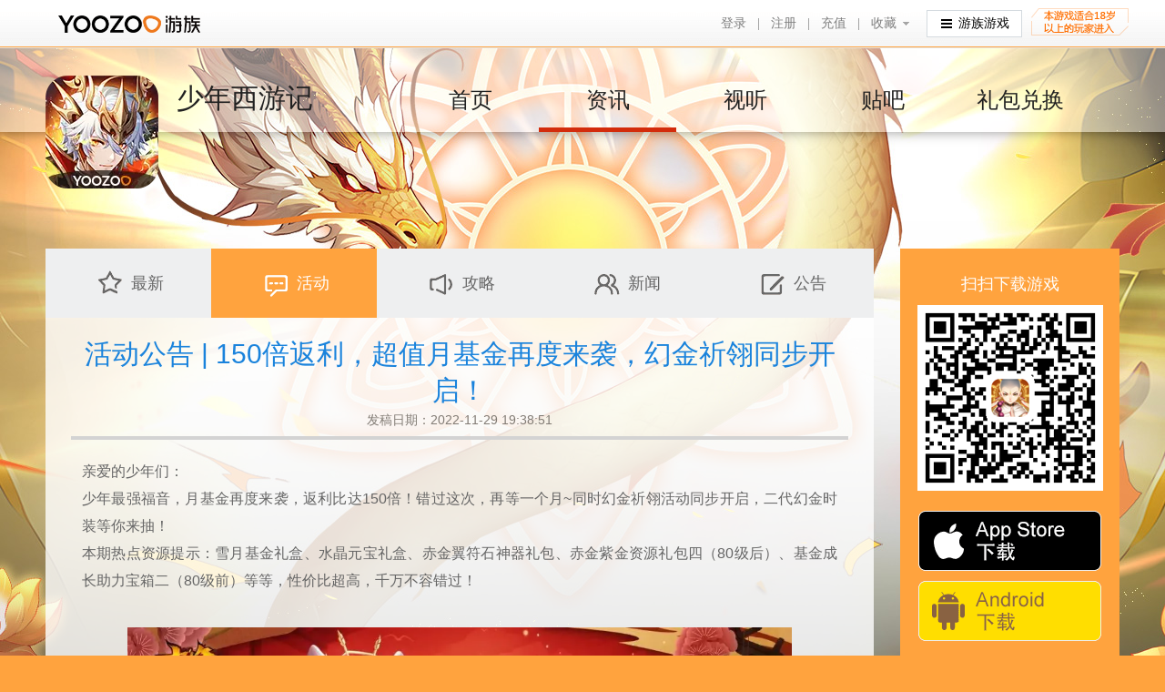

--- FILE ---
content_type: text/html; charset=UTF-8
request_url: https://xy.youzu.com/active/7015760.html
body_size: 6290
content:
<!DOCTYPE html>
<html lang="zh">
<head>
    <meta charset="UTF-8">
    <meta http-equiv="x-ua-compatible" content="IE=edge">
    <link rel="icon" href="//www.youzu.com/favicon.ico" type="image/x-icon"/>
    <link rel="shortcut icon" href="//www.youzu.com/favicon.ico" type="image/x-icon"/>
    <script type="text/javascript" src="//pic.youzu.com/common/jquery-1.8.3.min.js"></script>
<script type="text/javascript" src="//pic.youzu.com/youzu/web/website_header/js/top-sdk.js?t=1769293753"></script>
<script type="text/javascript" src="//pic.youzu.com/common/js/gameConfig_v2.js?v=1652780709"></script>
<script type="text/javascript" src="//pic.youzu.com/common/jquery.cookie.js?v=1652780709"></script>
<script type="text/javascript" src="//pic.youzu.com/common/reg_login/js/showPop.js?v=1652780709"></script>
<script type="text/javascript">
/*<![CDATA[*/

            $(function(){
                headerSDK.init("prod", "www", "game");
            })
		
/*]]>*/
</script>
<title>活动公告 | 150倍返利，超值月基金再度来袭，幻金祈翎同步开启！_少年西游记</title>
    <meta name="description" content="游族网络《少年西游记》西游题材手机游戏最新活动。"/>
    <meta name="keywords" content="少年西游记活动，少年西游记手机游戏，游族网络少年西游记"/>
    <meta name="robots" content="index,follow"/>
    <meta name="mobile-agent" content="format=html5;url=//xy.youzu.com/mob">
    <link rel="canonical" href="http://xy.youzu.com/" />
    <link rel="alternate" media="only screen and (max-width: 640px)" href="http://xy.youzu.com/mob/ " />
    <link rel="stylesheet" href="//pic.youzu.com/xy/web/website/css/style_6.css?v=2023070602">
    <link rel="stylesheet" type="text/css" href="//pic.youzu.com/xy/web/website/css/swiper.min.css?v=2023070602">
    <script type="text/javascript">
        //百度统计
        var _hmt = _hmt || [];
        (function () {
            var hm = document.createElement("script");
            hm.src = "//hm.baidu.com/hm.js?f61970e1ce8b3758b866572e28e07fba";
            var s = document.getElementsByTagName("script")[0];
            s.parentNode.insertBefore(hm, s);
        })();
        // 跳转
        var LowerCase = navigator.userAgent.toLowerCase();
        if (LowerCase.indexOf('windows nt') === -1 && LowerCase.indexOf('macintosh') === -1 && LowerCase.indexOf("ipad") === -1) {
            var path = window.location.pathname.split('/');
            var id = path.pop();
            var type = path.pop();
            //新闻页跳转
            if (typeof type != 'undefined' && -1 != 'news,notice,active,guide,sdk_notice'.indexOf(type)) {
                window.location.href = '/mob' + window.location.pathname;
            } else {
                window.location.href = '/mob';
            }
        }
        /* 百度打点 */
        function baiduMobileDadain(name)
        {
            _hmt.push(['_trackEvent', 'game', 'click', 'xy_pc_'+name]);
        }
    </script>
</head>
<body  class="pstat"  data_game_type="mob" data_game_id="156">
<div class="wraper">
<style>

    /*close*/

    .btn_tan_close {
        display: block;
        width: 49px;
        height: 49px;
        text-indent: -999em;
        overflow: hidden;
        background: url(//pic.youzu.com/xxy/web/tpl1/img/close.png?7) center no-repeat;
    }

    .tuku_left {
        float: left;
        display: inline;
        width: 800px;
        overflow: hidden;
        color: #fff;
        line-height: 38px;
    }

    .tuku_right {
        float: right;
        display: inline;
        width: 45px;
        overflow: hidden;
    }
</style>
        <div class="bgX pageX">
        <!-- nav导航 -->
        <div class="navX">
    <div class="navX_main">
        <!-- 游戏Icon&Name -->
                    <h2 class="gameName f_l"><a href="/"><img src="https://oss.youzu.com/y_web/a500f261-7cdf-4ec3-af5e-1deba96cab86_2024-03-20.png" alt="少年西游记icon"><span>少年西游记</span></a></h2>
                     <!-- /游戏Icon&Name -->
        <!-- nav list -->
        <div class="navX_list f_r">
            <ul>
                <li ><a href="/index.html">首页</a></li>
                <li  class="current"><a href="/hots.html">资讯</a></li>
                <li ><a href="/wallpaper.html">视听</a></li>
                <li><a href="http://tieba.baidu.com/f?kw=%E5%B0%91%E5%B9%B4%E8%A5%BF%E6%B8%B8%E8%AE%B0&ie=utf-8" rel="nofollow" target="_blank">贴吧</a></li>
                <li ><a data_type="receive_gift"  href="javascript:codeGiftExchange();">礼包兑换</a></li>
            </ul>
            <div class="lineX"></div>
        </div>
        <!-- /nav list -->
    </div>
</div>        <!-- /nav导航 -->
        <!-- main -->
        <div class="mainX">
            <!-- 头部 -->
            <div class="headerX">
            </div>
            <!-- /头部 -->
            <!-- content -->
            <div class="contentX clearfix">
                <div class="g-mainc f_l">
    <!-- 新闻导航 -->
    <ul class="m-tabsnav clearfix">
        <li class=""><a href="/hots.html" class="btn_1">最新</a></li><li class="cur"><a href="/active.html" title="活动" class="btn_2">活动</a></li><li class=""><a href="/guide.html" title="攻略" class="btn_3">攻略</a></li><li class=""><a href="/news.html" title="新闻" class="btn_4">新闻</a></li><li class=""><a href="/notice.html" title="公告" class="btn_5">公告</a></li>    </ul>
    <!-- /新闻导航 -->
    <!-- 新闻详情 -->
    <div class="aticleX">
        <div class="header_aticle">
            <h1 class="titleX">活动公告 | 150倍返利，超值月基金再度来袭，幻金祈翎同步开启！</h1>
            <em>发稿日期：2022-11-29 19:38:51</em>
        </div>
        <div class="content_w">
            <p>亲爱的少年们：</p>
<p align="justify">少年最强福音，月基金再度来袭，返利比达150倍！错过这次，再等一个月~同时幻金祈翎活动同步开启，二代幻金时装等你来抽！</p>
<p align="justify">本期热点资源提示：雪月基金礼盒、水晶元宝礼盒、赤金翼符石神器礼包、赤金紫金资源礼包四（80级后）、基金成长助力宝箱二（80级前）等等，性价比超高，千万不容错过！</p>
<p>&nbsp;<img style="display: block; margin-left: auto; margin-right: auto;" src="https://oss.youzu.com/y_web/3d4eb88d-292e-4bfd-b369-f579f47de8f4_2022-11-29.jpg" alt="" width="730" height="411" /></p>
<p>活动时间：11月30日0:00-12月3日0:00</p>
<p>参与服务器：开服七天以上（不包括七天）的服务器</p>
<p>&nbsp;</p>
<p>活动抢先看：</p>
<p align="justify">◆&nbsp;月基金再临！加量不加价！150倍返利重磅来袭！</p>
<p align="justify">◆&nbsp;水晶赠礼来袭，赢海量水晶！</p>
<p align="justify">◆&nbsp;水晶商店开放，赤金神翼限时抢购！</p>
<p align="justify">◆ 幻金祈翎登场，第二代幻金时装再临！</p>
<p align="justify">◆ 周基金限时开启！</p>
<p align="justify">◆&nbsp;团购活动上线，超低价格抢热门资源！</p>
<p>&nbsp;</p>
<p>&nbsp;</p>
<p align="center">&mdash;&mdash;&mdash;&mdash;月基金&mdash;&mdash;&mdash;&mdash;</p>
<p>&nbsp;</p>
<p>【活动内容】</p>
<p>长达20天的超值福利&mdash;&mdash;月基金惊艳来袭啦！本次月基金奖励再度升级，加量不加价，返利飙至150倍！</p>
<p>本期首日即可领取168/268月基金礼包，第20日加入了金色称号水晶礼包和红色称号水晶礼包！</p>
<p>少年激活月基金后，连续20日每天登录即可领取高达150倍返利的珍稀资源，内含雪月基金礼盒、水晶元宝礼盒、赤金翼符石神器礼包、赤金紫金资源礼包四（80级后）、基金成长助力宝箱二（80级前）等。助力少年战力急速飙升！</p>
<p>&nbsp;</p>
<p>基金福利：</p>
<p>时下热门的宝石强化礼盒、&nbsp;1级赤金符石6选1箱、宝石之心等，少年们快来挑选心爱的宝物吧！</p>
<p>&nbsp;</p>
<p>【月基金激活条件】</p>
<p>月基金激活条件：拥有月卡与永久卡的少年，只要单笔充值168元或268元即可激活月基金，享受长达20天的超值福利！</p>
<p>&nbsp;</p>
<p>【活动备注】</p>
<p>◆ 168月基金礼包：打开后可选择获得 皓金神将六选一宝箱*20 或 皓金星君宝箱一*20 或 皓金神符宝箱一*10 或 皓金神兽宝箱一*20 或 皓金法术宝箱一*20 或 赤金秘宝任选箱*1 或 1级赤金符石8选1箱*2 或 宝石之心*2。</p>
<p>◆ 268月基金礼包：打开后可选择获得 皓金神将六选一宝箱*30 或 皓金星君宝箱一*30 或 皓金神符宝箱一*15 或 皓金神兽宝箱一*30 或 皓金法术宝箱一*30 或 赤金秘宝任选箱*2 或 1级赤金符石8选1箱*3 或 宝石之心*4 或 赤金神器任选箱*2。</p>
<p>◆ 雪月基金礼盒：打开后可选择获得皓金神将六选一宝箱*3 或 皓金星君宝箱一*3 或 皓金神符宝箱一*1 或 皓金神兽宝箱一*3 或 皓金法术宝箱一*3。</p>
<p>&nbsp;</p>
<p>&nbsp;</p>
<p align="center">&mdash;&mdash;&mdash;&mdash;水晶兑换&mdash;&mdash;&mdash;&mdash;</p>
<p>&nbsp;</p>
<p>水晶商店限时开启！少年们不仅可以用水晶和元宝兑换皓金神符礼盒一、天禄辟邪&middot;貔貅碎片、虚空辰星簇残卷、皓金神将礼盒一、赤金神翼合成卡、赤金翼精华、紫金神翼合成卡、紫金翼精华、幻金星君礼盒四、幻金神将任选箱、幻金法宝任选箱、幻金神兽礼盒四、幻金神符宝箱三、幻金法术宝箱四、1级赤金符石8选1箱、幻金宝物养成箱、赤金秘宝任选箱二、赤金神器任选箱等等。</p>
<p>&nbsp;</p>
<p>&nbsp;</p>
<p align="center">&mdash;&mdash;&mdash;&mdash;水晶赠礼&mdash;&mdash;&mdash;&mdash;</p>
<p>&nbsp;</p>
<p>活动期间，单笔充值一定的额度即可获取幻金品质合集礼包二 或 赤金秘宝任选箱 或 幻金仙灵碎片任选箱 或 1级赤金符石6选1箱，超值数量的水晶和海量资源！让你兑换极品资源更快人一步哦~</p>
<p>&nbsp;</p>
<p>&nbsp;</p>
<p align="center">&mdash;&mdash;&mdash;&mdash; 幻金祈翎&mdash;&mdash;&mdash;&mdash;</p>
<p align="center">&nbsp;</p>
<p>少年可消耗祈翎券参与幻金祈翎活动。每次抽奖都可获得幻金翎羽（获取量提升65%）；并有概率获得幻金白翎、元宝、银两。活动期间，完成副本任务达到一定次数也可获得幻金白翎。</p>
<p>使用一定数量的幻金翎羽可在商店兑换幻金时装宝箱二，打开可任选霜天龙影、迷境魅影、觅武天下其中之一。</p>
<p>&nbsp;</p>
<p>【活动规则】</p>
<p>◆ 开放满7天的区服，玩家达到50级后不定期开启幻金祈翎活动。</p>
<p>◆ 每次开启消耗3张祈翎券。祈翎券来源：登陆（每日重置）、元宝兑换，直购获得。</p>
<p>◆ 消耗直购获得的祈翎券开启时装宝箱，有几率直接获得幻金时装宝箱二。</p>
<p>◆ 幻金翎羽可兑换幻金时装宝箱二、时装精华、元宝。</p>
<p>&nbsp;</p>
<p>&nbsp;</p>
<p align="center">&mdash;&mdash;&mdash;&mdash;其他热门活动&mdash;&mdash;&mdash;&mdash;</p>
<p>&nbsp;</p>
<p>活动一：周基金</p>
<p>活动时间：11月30日0:00-12月3日0:00</p>
<p>活动期间，购买周基金可直接获得皓金神符宝箱一*20、168金条*1、水晶*100，之后5日可连续获得皓金神符宝箱一*6、50金条*1，水晶*30。活动时间内只要充值档位即可领取大奖，之后5日连续领奖期间，未登录奖励可发至邮件。</p>
<p>&nbsp;</p>
<p>活动二：团购</p>
<p>限时团购开启~幻金神将六选一宝箱、幻金法宝六选一宝箱、幻金神兽礼盒二、幻金法术礼盒二、赤金神器图纸选择箱、赤金神将任选箱、赤金法宝任选箱、赤金法术礼盒七、赤金星君礼盒四、赤金神兽宝箱四、赤金神符宝箱三，各种热门道具折扣力度超乎想象！</p>
<p>&nbsp;</p>
<p>&nbsp;</p>
<p style="text-align: right;">（活动具体内容以游戏内为准，如有疑问请联系客服，活动最终解释权归官方所有）</p>
<p style="text-align: right;">&nbsp;</p>
<p style="text-align: right;">&nbsp;</p>
<p style="text-align: right;">《少年西游记》运营团队</p>
<p style="text-align: right;">&nbsp;</p>
<p>&nbsp;</p>        </div>
    </div>
    <!-- /新闻详情 -->
</div>                <!-- 右侧边栏 -->
                <div class="sideBarX f_r">
                                        <p class="qr_page">
                        扫扫下载游戏<br/>
                        <img src="http://upload.youzu.com/xy/2018/1214/171621519.png" alt="1">
                    </p>
                    <div class="btn_download f_l">
                        <a data_type="download_ios" data_loc_id="101200002" data_id="1_isoDown"  event_type="click" custom="game_id:156" href="http://vda.tmp.youzu.com/m.php?q=5c1207cee34822022784" onclick="_hmt.push(['_trackEvent', 'game', 'download', 'xy_website_down_ios']);" rel="nofollow" class="appstore"></a>
                        <a data_type="download_and" data_loc_id="101200002" data_id="1_androidDown"  event_type="click" custom="game_id:156" href="https://v4m-ultra.youzu.com/?q=62a2ee3f9d115522802599" onclick="_hmt.push(['_trackEvent', 'game', 'download', 'xy_website_down_android']);" rel="nofollow" class="android"></a>
                    </div>
                </div>
                <!-- /右侧边栏 -->
            </div>
            <!-- /content -->
        </div>
        <!-- /main -->
        <!-- footer -->
        <div class="footerX">
<!--    -->    <script id="_FOOTER_" mat="black"
            gid="146" clr1="#8a8989" clr2="#496670" csh="新广出审[2016]648号" ybz="文网游备字[2016]Ｍ-RPG3519号"
            src="//pic.youzu.com/common/before_js/footer.pc.js?1769293753"></script>
</div>        <!-- /footer -->
    </div>

</div>
<script type="text/javascript" src="//pic.youzu.com/xy/web/website/js/global.js?v=2023070602"></script>
<script type="text/javascript" src="//pic.youzu.com/xxy/web/tpl1/js/pop.js?2019070404"></script>
<script type="text/javascript" src="//oss.youzu.com/mo/script.js?v=2023070602"></script>
<script type="text/javascript" src="//pic.youzu.com/xy/web/website/js/swiper.min.js?v=2023070602"></script>
<script>
    $(function () {


        // 图片播放
        new imgPlayer().init();
        new imgPlayer({img_obj: $(".picList li a[data-imgSrc]"), pop_download: false}).init();


        $("a.appstore,a.android").click(function () {
            var url = $(this).attr("href");
            if (!url || url == 'javascript:;') {
                var html = '<div class="popUp_tip" style="position: relative;"><a href="javascript:;" class="btn_close" title="关闭"></a><img src="//pic.youzu.com/xy/web/website/img/jqqd.png" alt="敬请期待"></div>';
                pop.show(html, '.btn_close');
            }
        });
        $(".btn_video").click(function () {
            var html;
            if (videoUrl) {
                var timers = new Date - 0;

                var content = '<object width="100%" height="479" classid="clsid:D27CDB6E-AE6D-11cf-96B8-444553540000" codebase=" http://download.macromedia.com/pub/shockwave/cabs/flash/swflash.cab#version=7,0,19,0"> \
                                  <param value="//pic.youzu.com/youzu_cn/images/flash/mediaplayer.swf?file='+ videoUrl +'&amp;autostart=true&t='+timers+'" name="movie"> \
                                  <param value="high" name="quality"> \
                                  <param value="true" name="allowFullScreen"> \
                                  <param value="transparent" name="wmode"> \
                                  <embed width="100%" height="479" allowFullScreen="true" wmode="transparent" type="application/x-shockwave-flash" pluginspage="http://www.macromedia.com/go/getflashplayer" quality="high" src="//pic.youzu.com/youzu_cn/images/flash/mediaplayer.swf?file='+ videoUrl +'&amp;autostart=true&t='+timers+'"> \
                                </object>';
                                
                html = '<div class="popUp_video" style="position: relative;"><a href="javascript:;" class="btn_close" title="关闭"></a><div class="videoBox">' + content + '</div></div>';
                pop.show(html, '.btn_close');
            } else {
                html = '<div class="popUp_tip" style="position: relative;"><a href="javascript:;" class="btn_close" title="关闭"></a><img src="//pic.youzu.com/xy/web/website/img/jqqd.png" alt="敬请期待"></div>';
                pop.show(html, '.btn_close');
            }
        });

        $(".btnVideo").click(function () {
            var html;
            var videoUrl = $(this).data("val");
            if (videoUrl) {
                var timers = new Date - 0;

                var content = '<video src="'+videoUrl+'"  width="783" height="473" controls="controls">您的浏览器不支持 video 标签。</video>';

                html = '<div class="popUp_video" style="position: relative;"><a href="javascript:;" class="btn_close" title="关闭"></a><div class="videoBox">' + content + '</div></div>';
                pop.show(html, '.btn_close');
            } else {
                html = '<div class="popUp_tip" style="position: relative;"><a href="javascript:;" class="btn_close" title="关闭"></a><img src="//pic.youzu.com/xy/web/website/img/jqqd.png" alt="敬请期待"></div>';
                pop.show(html, '.btn_close');
            }
        });
    });
    function codeGiftExchange()
    {
        //检测登录
        if(!$.cookie("uuzu_UNICKNAME")) {
            com_login.showLogin("'"+window.location.href+"'");
            return;
        }
        code_pop_win.init({'app_id': 'BHG4HqAq', 'server_id': '0','game_id' : 156});
    }
</script>
<!-- 登录组件 start -->
<!--<link rel="stylesheet" type="text/css" href="--><!--reg_login/css/denglu.css?--><!--" />-->
<!--<script type="text/javascript" src="--><!--reg_login/js/login.js?--><!--"></script>-->
<!-- 登录组件 end-->
<script type="text/javascript" src="https://pstat.youzu.com/dp/script?v=1652780709"></script>
<script type="text/javascript">
/*<![CDATA[*/

			var headUrls = {"www":"http:\/\/www.youzu.com\/","cn":"http:\/\/www.youzu.cn\/","m":"http:\/\/m.youzu.com\/","jifen":"http:\/\/jifen.youzu.com\/","passport":"https:\/\/home.youzu.com\/","kf":"http:\/\/kf.youzu.com\/","bbs":"http:\/\/bbs.youzu.com\/","api":"http:\/\/api.youzu.com\/","mm":"http:\/\/mm.youzu.com\/","z":"http:\/\/z.youzu.com\/","x":"http:\/\/x.youzu.com\/","d":"http:\/\/d.youzu.com\/","y":"http:\/\/y.youzu.com\/","yi":"http:\/\/1.youzu.com\/","seven":"http:\/\/72.youzu.com\/","ten":"http:\/\/10.youzu.com\/","ji":"http:\/\/36ji.youzu.com\/","mjh":"http:\/\/mjh.youzu.com\/","t":"http:\/\/t.youzu.com\/","xx":"http:\/\/yao.youzu.com\/","m1":"http:\/\/m1.youzu.com\/","hezuo":"http:\/\/hezuo.youzu.com\/","pic":"\/\/pic.youzu.com\/","newpassport":"http:\/\/auth.youzu.com\/","pay":"http:\/\/pay.youzu.com\/","pstat":"https:\/\/pstat.youzu.com\/"};
		
/*]]>*/
</script>
</body>
</html>

--- FILE ---
content_type: text/html; charset=UTF-8
request_url: https://home.youzu.com/server/role?_=1769319772510
body_size: 1800
content:
	<!--<script>-->
	//获取区服列表
	/*
	*** 
	***	opId     :  运营商ID
	*** gameId   :  游戏ID
	*** account  :  用户ID
	*** callback :  回调函数:callback(data);
	*/	
    function getServerList(opId,gameId,account,callback){
    	if(!account) account = "0060015_";
		if(!opId||!gameId||!account){
			handle_param_error(opId,opId,account,callback);
			return {};
		}
		var result = {};
		var appId = gameId+".youzu.com";
		getServerInfoByAsync(opId,gameId,appId,function(data){
			if(typeof(data.retCode)!="undefined"&&data.retCode=="000"&&data.data){
				var accountConfig = getAccountConfig();
				var realAccount = (typeof(accountConfig[gameId])!="undefined")?account:"0060015_"+account;
				var param = {'opId':opId,'gameId':gameId,'account':realAccount};
				handleServerList(data.data.list,callback,param);
			}else{
				if(callback){
					var retCode = (typeof(data['retCode'])!="undefined")?data['retCode']:'0';
					if(retCode=="000"||retCode=="401") retCode = "1";
					callback([],retCode,'');
				}
			}
		});
		return result;
	}
    
    //获取区服角色
	/*
	*** 
	***	opId     :  运营商ID 
	*** gameId   :  游戏ID 
	*** account  :  用户ID 
	*** serverId  : 区服ID 
	*** callback :  回调函数:callback(data);
	*/	
    function getServerRole(opId,gameId,account,serverId,callback){
    	if(!account) account = "0060015_";
		if(!opId||!gameId||!account||!serverId){
			handle_param_error(opId,gameId,account,callback,serverId);
			return {};
		}
		var result = {};
		var accountConfig = getAccountConfig();
		var realAccount = (typeof(accountConfig[gameId])!="undefined")?account:"0060015_"+account;
		var param = {'opId':opId,'gameId':gameId,'account':realAccount,'serverId':serverId};
		handleServerList("",callback,param,function(data,origin){
			var info = [];
			if(typeof(data.retCode)!="undefined"&&data.retCode=="000"&&data.data){
				for(var i = 0;i<data.data.length;i++){
    				var item = {};
    				item.role_id = data.data[i].roleId;
    				item.role_name = data.data[i].roleName;
    				info[i] = item;
    			}
			}
			var retCode = (typeof(data['retCode'])!="undefined")?data['retCode']:'0';
			var msg = (typeof(data['msg'])!="undefined")?data['msg']:'';
			if(retCode=="000"||retCode=="401") retCode = "1";
			if(origin){
				origin(info,retCode,msg);
			}
		});
		
		return result;
	}
    
    //处理角色
    function handleRoleList(data,list,callback){
    	if(typeof(callback)=="function"&&list){
    		var result = [];
    		var serverObj = {};
    		var n = 0 ;
    		if(data&&typeof(data['retCode'])!="undefined"&&data['retCode']=="000"){
    			if(data['data']){
    				for(var i = 0;i<data['data'].length;i++){
        				if(typeof(serverObj[data['data'][i]['serverId']])=="undefined"){
        					serverObj[data['data'][i]['serverId']] = {};
        					serverObj[data['data'][i]['serverId']]['roleInfo'] = [];
        					serverObj[data['data'][i]['serverId']]['count'] = 0 ;
        					serverObj[data['data'][i]['serverId']]['flag'] = 0 ;
        				}
        				var index = serverObj[data['data'][i]['serverId']]['count'];
        				var item  = {};
        				item.role_id = data['data'][i].roleId;
        				item.role_name = data['data'][i].roleName;
        				serverObj[data['data'][i]['serverId']]['roleInfo'][index] = item;
        				serverObj[data['data'][i]['serverId']]['count']++;
        				var key = "grade";
        				if(typeof(data['data'][i][key])!="undefined"){
        					if(data['data'][i][key]>serverObj[data['data'][i]['serverId']]['flag']){
        						serverObj[data['data'][i]['serverId']]['flag'] = data['data'][i][key];
        					}
        				}
        			}
    				for(var j = 0;j<list.length;j++){
    					list[j]['flag'] =  '0';
    					if(typeof(serverObj[list[j]['server_id']])!="undefined"){
    						list[j]['roleInfo'] =  serverObj[list[j]['server_id']]['roleInfo'];
    						list[j]['roleCount'] = serverObj[list[j]['server_id']]['count'];
    						if(typeof(serverObj[list[j]['server_id']]['flag']!="undefined")){
    							list[j]['flag'] = serverObj[list[j]['server_id']]['flag'];
    						}
    					}else{
    						list[j]['roleInfo'] = [];
    						list[j]['roleCount'] = 0;
    						
    					}
    					list[j]['index_info'] = j;
        			}
    				list.sort(function(a,b){
    					if(b.roleCount!=a.roleCount){
    						return b.roleCount-a.roleCount;
    					}else{
    						if(typeof(b.flag)!="undefined"&&b.flag!=a.flag){
    							return b.flag - a.flag;
    						}else{
    							return a.index_info-b.index_info;
    						}
    					}
    				});
    			}
    		}else{
    			for(var j = 0;j<list.length;j++){
    				list[j]['roleInfo'] = [];
    				list[j]['roleCount'] = 0;
    				list[j]['flag'] =  0;
    			}
    		}
    		var type_arr = {"31":"true"};
    		for(var j = 0;j<list.length;j++){
    			//if(list[j].type&&(typeof(type_arr[list[j].type])!="undefined")){
    				if(typeof(list[j].first_opentime)!="undefined") delete list[j].first_opentime;
    				if(typeof(list[j].new_style)!="undefined")   delete list[j].new_style;
					if(typeof(list[j].type)!="undefined") delete list[j].type;
					if(typeof(list[j].flag)!="undefined")   delete list[j].flag;
					if(typeof(list[j].roleCount)!="undefined")  delete list[j].roleCount;
					if(typeof(list[j].index_info)!="undefined")   delete list[j].index_info;
					result[n] = list[j];
					n++;
    			//}
    		}
    		if(result){
    			var retCode = (typeof(data['retCode'])!="undefined")?data['retCode']:'0';
    			var msg = (typeof(data['msg'])!="undefined")?data['msg']:'';
    			if(retCode=="403") result = [];
    			if(retCode=="000"||retCode=="401"){
    				callback(result,'1',msg);
    			}else{
    				callback(result,retCode,msg);
    			}
    		}
    	}
    }
    
    //查询区服列表
    function getServerInfoByAsync(opId,gameId,appId,callback){
    	var param = {'opId':opId,'gameId':gameId,'appId':appId};
    	param['columns'] = '["server_id","server_name","server_url"]';
    	$.ajax({
    	    url : "https://gssf.youzu.com/server/queryServerList",
    	    type : 'get',
    	    dataType : 'jsonp',
    	    data : param,
    	    async : false,
    	    success : function(data){
    	    	if(callback){
    	    		callback(data);
    	    	}
    	    }
    	});
    }
    
    //处理区服
    function handleServerList(list,callback,param,protect){
    	$.ajax({
    	    url : "https://home.youzu.com/server/role-list",
    	    type : 'get',
    	    data : param,
    	    dataType : 'jsonp',
    	    success : function(data){
    	    	if(data){
    	    		//data = $.parseJSON(data);
    	    		if(!protect){
    	    			handleRoleList(data,list,callback);
    	    		}else{
    	    			protect(data,callback);
    	    		}
    	    	}
    	    }
    	});
    }
    
    function handle_param_error(opId,gameId,account,callback,serverId){
    	if(typeof(callback)=="function"){
    		callback([],"1","param error");
    	}
    }
    //无0060015_开头
    function getAccountConfig(){
    	var __accountConfig = {"146":"true","97":"true","294":"true","291":"true","168":"true"};
    	return __accountConfig;
    }
	<!--<script>-->


--- FILE ---
content_type: text/html; charset=UTF-8
request_url: https://pstat.youzu.com/dp/script/js
body_size: 1355
content:
//<script>
    function dp_data_push(data_loc_id, data_id, custom, type) {

        var stat_page_load_key = "dp_c3a5acb1bede5196f69256e44ad3e2ba";
        var stat_in_time_key = "dp_2289deb9c1e0ecfaa1d08bc350af6afc";
        var idvisitor_key = "dp_e8ebeec8e2b15c87c844a35b7f3d0595";
        //获得浏览器分辨率
        var width = $(window).width() //浏览器当前窗口可视区域宽度
        var height = $(window).height()//浏览器当前窗口可视区域高度
        var page_in_time = $("#"+stat_in_time_key).val();//加载时上报fluent_id
        var idvisitor = $("#"+idvisitor_key).val();//页面记录的idvisitor;

        var nowurl = document.URL;
        var fromurl = document.referrer;

        var page_title=document.title;
        var data = {
            data_loc_id: data_loc_id,
            data_id: data_id,
            custom: custom,
            event: type,
            width: width,
            height: height,
            now_url: nowurl,
            from_url: fromurl,
            page_in_time: page_in_time,
            idvisitor: idvisitor,
            title:page_title
        }
        var userAgent = navigator.userAgent.toLowerCase();
        var push_url = 'https://pstat.youzu.com/dp/push';
        if (userAgent.indexOf("msie") > -1) { //IE
            $.ajax({
                url: push_url,
                crossDomain: true,
                type: 'POST',
                dataType: "jsonp",
                data: data,
                success: function (data) {
                    if(type == "open" && data && data.idvisitor){
                        $("#"+ idvisitor_key).val(data.idvisitor);//续写idvisitor
                    }
                }
            });
        } else { //FireFox Chrome
            $.ajax({
                url: push_url,
                type: 'POST',
                dataType: "jsonp",
                data: data,
                success: function (data) {
                    if(type == "open" && data && data.idvisitor){
                        $("#"+ idvisitor_key).val(data.idvisitor);//续写idvisitor
                    }
                }
            });
        }

        return 1;
    }

    $(function () {
        $("html").append("<input type='hidden' id='dp_2289deb9c1e0ecfaa1d08bc350af6afc' value='1769319773' />");
        $("html").append("<input type='hidden' id='dp_c3a5acb1bede5196f69256e44ad3e2ba' value='0' />");
        $("html").append("<input type='hidden' id='dp_e8ebeec8e2b15c87c844a35b7f3d0595' value='' />");

        dp_data_push('', '', '', 'open');//页面加载完成后在做有可能数据库交互的操作 以免影响业务加载

        if(typeof(data_push_js_call_back) == "function" ){
            data_push_js_call_back();
        }

        window.onbeforeunload = function()
        {
            //setTimeout(function(){_t = setTimeout(onunloadcancel, 0)}, 0);
            dp_data_push('', '', '', 'close')
        }

        $(document).on("click", '[data_loc_id]', function () {
            var event_type = $(this).attr('event_type')
            if (typeof(event_type) != 'undefined') {
                var event_type_arr = event_type.split('-');
                var in_int = $.inArray("click", event_type_arr);
                if (in_int != -1) {
                    var data_loc_id = $(this).attr('data_loc_id')
                    var data_id = $(this).attr('data_id')
                    if (typeof(data_id) == 'undefined') {
                        data_id = ''
                    }
                    var custom = $(this).attr('custom')
                    if (typeof(custom) == 'undefined') {
                        custom = ''
                    }
                    dp_data_push(data_loc_id, data_id, custom, 'click')
                }
            }
        })
        $(document).on("focus", '[data_loc_id]', function () {
            var event_type = $(this).attr('event_type')
            if (typeof(event_type) != 'undefined') {
                var event_type_arr = event_type.split('-');
                var in_int = $.inArray("focus", event_type_arr);
                if (in_int != -1) {
                    var data_loc_id = $(this).attr('data_loc_id')
                    var data_id = $(this).attr('data_id')
                    if (typeof(data_id) == 'undefined') {
                        data_id = ''
                    }
                    var custom = $(this).attr('custom')
                    if (typeof(custom) == 'undefined') {
                        custom = ''
                    }
                    dp_data_push(data_loc_id, data_id, custom, 'focus')
                }
            }
        })
        $(document).on("blur", '[data_loc_id]', function () {
            var event_type = $(this).attr('event_type')
            if (typeof(event_type) != 'undefined') {
                var event_type_arr = event_type.split('-');
                var in_int = $.inArray("blur", event_type_arr);
                if (in_int != -1) {
                    var data_loc_id = $(this).attr('data_loc_id')
                    var data_id = $(this).attr('data_id')
                    if (typeof(data_id) == 'undefined') {
                        data_id = ''
                    }
                    var custom = $(this).attr('custom')
                    if (typeof(custom) == 'undefined') {
                        custom = ''
                    }
                    dp_data_push(data_loc_id, data_id, custom, 'blur')
                }
            }
        })
    });
    //</script>


--- FILE ---
content_type: text/html; charset=UTF-8
request_url: https://pstat.youzu.com/dp/push?callback=jQuery1830004381016090905687_1769319769031&data_loc_id=&data_id=&custom=&event=open&width=1280&height=720&now_url=https%3A%2F%2Fxy.youzu.com%2Factive%2F7015760.html&from_url=&page_in_time=1769319773&idvisitor=&title=%E6%B4%BB%E5%8A%A8%E5%85%AC%E5%91%8A+%7C+150%E5%80%8D%E8%BF%94%E5%88%A9%EF%BC%8C%E8%B6%85%E5%80%BC%E6%9C%88%E5%9F%BA%E9%87%91%E5%86%8D%E5%BA%A6%E6%9D%A5%E8%A2%AD%EF%BC%8C%E5%B9%BB%E9%87%91%E7%A5%88%E7%BF%8E%E5%90%8C%E6%AD%A5%E5%BC%80%E5%90%AF%EF%BC%81_%E5%B0%91%E5%B9%B4%E8%A5%BF%E6%B8%B8%E8%AE%B0&_=1769319773732
body_size: 294
content:
jQuery1830004381016090905687_1769319769031({"idvisitor":"f0cac9263a3063b628741edb59b696ca","res_data":null})

--- FILE ---
content_type: text/css
request_url: https://pic.youzu.com/xy/web/website/css/style_6.css?v=2023070602
body_size: 7634
content:
sx_logo
/* common  */

body,
html,
ul,
li,
span,
p,
font,
div,
fieldset,
legend,
img,
input,
form,
h1,
h2,
h3,
h4,
h5,
h6,
h7,
dl,
dd,
dt {
    margin: 0px;
    padding: 0px;
}

body {
    margin: 0!important
}

img {
    border: 0px;
}

a,
link {
    text-decoration: none;
}

a:hover {
    text-decoration: none;
}

.clear {
    clear: both;
    font-size: 0px;
    padding: 0px;
    margin: 0px;
    height: 0px;
    line-height: 0px;
}

.clearfix:after {
    visibility: hidden;
    display: block;
    font-size: 0;
    content: " ";
    clear: both;
    height: 0;
}
.btn-world {
    background: url(../img/btn-world.png?v=20190121);
    width: 218px;
    height: 59px;

    position: absolute;
    z-index: 4;
       left: 510px;
    bottom: 52px;
    cursor: pointer;
}
.clearfix {
    *zoom: 1;
}

.f_l {
    float: left;
}

.f_r {
    float: right;
}

ul,
li,
ol {
    white-space: normal;
    list-style: none;
}

table {
    border-collapse: collapse;
}

h1,
h2,
h3,
em,
i {
    font-weight: normal;
    font-style: normal;
}

body {
    background-color: #ffa33e;
    color: #817b74;
    font: 14px/24px Microsoft YaHei, Helvetica, sans-serif !important;
}

input,
button {
    font: 14px/24px Microsoft YaHei, Helvetica, sans-serif;
}


/* css3 animation */

@keyframes videoRotate {
    0% {
        border: 1px solid rgba(26, 131, 220, 0.4);
        opacity: 1;
    }
    100% {
        border: 30px solid rgba(26, 131, 220, 0.4);
        opacity: 0;
        top: -30px;
        left: -30px;
    }
}

@-webkit-keyframes videoRotate { 0% { border: 1px solid rgba(178, 29, 30, 0.4); opacity: 1; } 100% { border: 30px solid rgba(178, 29, 30, 0.4); opacity: 0; top: -30px; left: -30px; } }
@-moz-keyframes videoRotate { 0% { border: 1px solid rgba(178, 29, 30, 0.4); opacity: 1; } 100% { border: 30px solid rgba(178, 29, 30, 0.4); opacity: 0; top: -30px; left: -30px; } }
@-ms-keyframes videoRotate { 0% { border: 1px solid rgba(178, 29, 30, 0.4); opacity: 1; } 100% { border: 30px solid rgba(178, 29, 30, 0.4); opacity: 0; top: -30px; left: -30px; } }

@keyframes videoRotate2 {
    0% {
        transform: rotate(0deg)
    }
    100% {
        transform: rotate(360deg)
    }
}

@-webkit-keyframes videoRotate2 {
    0% {
        -webkit-transform: rotate(0deg)
    }
    100% {
        -webkit-transform: rotate(360deg)
    }
}

@-moz-keyframes videoRotate2 {
    0% {
        -moz-transform: rotate(0deg)
    }
    100% {
        -moz-transform: rotate(360deg)
    }
}

@-ms-keyframes videoRotate2 {
    0% {
        -ms-transform: rotate(0deg)
    }
    100% {
        -ms-transform: rotate(360deg)
    }
}


/* layout */

.wraper {
    clear: both;
}

.LineDingtong_bar {
    position: relative;
    z-index: 7;
}

.bgX {
    background: url('https://oss.youzu.com/y_web/ce3d25d0-72f7-4862-ad0f-cac09fd78505_2025-07-08.jpg') no-repeat 50% 0;
    position: relative;
    overflow: hidden;
    max-width: 1920px;
    margin: 0 auto;
}
/*.bgX:after {*/
/*    content: "";*/
/*    width: 100%;*/
/*    height: 719px;*/
/*    position: absolute;*/
/*    left: 0;*/
/*    bottom: 0;*/
/*    background: url(../img/btm_0717.jpg) no-repeat center bottom;*/
/*}*/

.mainX {
    width: 1200px;
    margin: 0 auto 180px;
    /* background: url(../img/bg_main_3.jpg?v=20190121) no-repeat 50% 0; */
    position: relative;
    min-height: 1300px;
    _height: 1300px;
    z-index: 3;
}

.navX {
    height: 92px;
    width: 100%;
    position: absolute;
    top: 0;
    left: 0;
    box-shadow: 0 0 13px rgba(0, 0, 0, 0.4);
    -webkit-box-shadow: 0 0 13px rgba(0, 0, 0, 0.4);
    -moz-box-shadow: 0 0 13px rgba(0, 0, 0, 0.4);
    -ms-box-shadow: 0 0 13px rgba(0, 0, 0, 0.4);
    z-index: 5;
    background: rgba(255, 255, 255, 0.44);
    background/*\**/
    : url(../img/bg_nav.png?v=20190121) repeat\9;
}

.navX_main {
    width: 1200px;
    margin: 0 auto;
}

.headerX {
    height: 793px;
    position: relative;
}


/* spirit */

.btn_download a,
.btn_video,
.btn_video span,
.newServer_group .titleX,
.Hnew_nav .mu_gd,
.FiveImg ul li a,
.btnLink a em,
.btn_contact .boxX p,
.newServer_group p.prev,
.newServer_group p.next,
.dyjGroup .dyj_count li,
.mediaP p.prev,
.mediaP p.next,
.sidePop .btn_getLb,
.m-tabsnav li a,
.yiiPager .previous a,
.yiiPager .next a,
.popUp_tip .btn_close,
.popUp_video .btn_close,
.btn_ljyy {
    background: url(../img/button_6.png?v=20200303) no-repeat;
}

.btnLink a,
.mediaP,
.btn_contact {
    background: url(../img/bgSpirit.jpg?v=20190121) no-repeat;
}


/*=-首页
------------------------------------------------------------=*/
/* nav */

.slognX {
    position: absolute;
    right: 30px;
    top: 230px;
    z-index: 63;
}

.slognX a {}

.sx_logo {
    position: absolute;
    top: 95px;
    left: -230px;
}

.gameName {
    position: relative;
    *position: absolute;
    top: 43px;
    padding-left: 10px;
    font-size: 30px;
}

.gameName img {
    vertical-align: top;
    margin-top: -13px;
}

.gameName span {
    padding-left: 20px;
    color: #212121;
}

.navX_list {
    position: relative;
    height: 92px;
    padding-right: 44px;
}

.navX_list li {
    width: 151px;
    float: left;
    padding-top: 22px;
}

.navX_list li a {
    color: #212121;
    font-size: 24px;
    display: block;
    text-align: center;
    line-height: 70px;
}

.navX_list .lineX {
    height: 5px;
    width: 151px;
    background: #d32c0c;
    position: absolute;
    bottom: 0;
}


/* header */

.download {
    position: absolute;
    bottom: 10px;
    left: 10px;
    z-index: 4;
}

.qr_downL {
    width: 122px;
    height: 141px;
    background-color:#4ACAD6; 
    border-radius: 8px;
    text-align: center;
    line-height: 18px;
    margin-right: 8px;
}

.qr_downL img {
    padding: 6px;
    background-color: #FFF;
    border-radius: 6px;
    margin-top: 10px;
    width: 90px;
    height: 90px;
}

.qr_downL p {
    color: #fff;
    font-size: 13px;
}


/* 下载按钮 */

.btn_download {}

.btn_download a {
    display: block;
    width: 201px;
    height: 66px;
}

.btn_download a.appstore {
    background-position: 0 0;
    margin-bottom: 8px;
}

.btn_download a.android {
    background-position: 0 -68px;
}

.btn_download a.appstore:hover {
    background-position: -203px 0;
}

.btn_download a.android:hover {
    background-position: -203px -68px;
}


/* 视频按钮 */


.btn_video {
    position: absolute;
    width: 103px;
    height: 104px;
    top: 568px;
    left: 97%;
    background: none;
}
@-webkit-keyframes pulse {
    0% {
        -webkit-transform: scale3d(1, 1, 1);
        transform: scale3d(1, 1, 1)
    }

    50% {
        -webkit-transform: scale3d(0.9, 0.9, 0.9);
        transform: scale3d(0.9, 0.9, 0.9)
    }

    100% {
        -webkit-transform: scale3d(1, 1, 1);
        transform: scale3d(1, 1, 1)
    }
}

@keyframes pulse {
    0% {
        -webkit-transform: scale3d(1, 1, 1);
        -ms-transform: scale3d(1, 1, 1);
        transform: scale3d(1, 1, 1)
    }

    50% {
        -webkit-transform: scale3d(0.9, 0.9, 0.9);
        -ms-transform: scale3d(0.9, 0.9, 0.9);
        transform: scale3d(0.9, 0.9, 0.9);
    }

    100% {
        -webkit-transform: scale3d(1, 1, 1);
        -ms-transform: scale3d(1, 1, 1);
        transform: scale3d(1, 1, 1)
    }
}

.pulse {
    animation: pulse 2s linear 0s infinite;
    -webkit-animation: pulse 2s linear 0s infinite;
    -o-animation: pulse 2s linear 0s infinite;
}
/*.btn_video::before {*/
/*content: "";*/
/*position: absolute;*/
/*width: 100%;*/
/*height: 100%;*/
/*background: url(../img/btn_video_c0.png?v=2019103003);*/
/*}*/
/*.btn_video::after {*/
/*content: "";*/
/*position: absolute;*/
/*width: 100%;*/
/*height: 100%;*/
/*background: url(../img/btn_video_c1.png?v=2019103003);*/
/*z-index: 1;*/
/*}*/
/*.btn_video .bg {*/
/*position: absolute;*/
/*width: 100%;*/
/*height: 100%;*/
/*background: url(../img/btn_video_bg.png?v=2019103003);*/
/*background-position: -3px -3px;*/
/*animation: rotate 5s linear infinite;*/
/*}*/
/*.btn_video:hover .bg {*/
/*animation-play-state: paused;*/
/*}*/
.btn_video .arrow {
    position: absolute;
    width: 100%;
    height: 100%;
    background: url(../img/video_20220713.png?v=20220713) no-repeat top center;
    background-size: 100% 100%;
}
  
@keyframes rotate {
    0% {
      transform: rotate(0deg);
    }
    100% {
      transform: rotate(360deg);
    }
}

/* .btn_video {
    width: 95px;
    height: 95px;
    position: absolute;
    z-index: 4;
    background-position: -97px -136px;
        left: 835px;
    top: 192px;
    cursor: pointer;
}

.btn_video span {
    display: block;
    width: 95px;
    height: 95px;
    background-position: 0px -136px;
    border-radius: 50%;
    animation: videoRotate2 1.6s linear .1s infinite both;
    -webkit-animation: videoRotate2 1.6s linear .1s infinite both;
    -moz-animation: videoRotate2 1.6s linear .1s infinite both;
    -ms-animation: videoRotate2 1.6s linear .1s infinite both;
    position: relative;
}


.btn_video span::before {
    content: "";
    position: absolute;
    width: 91px;
    height: 91px;
    top: 2px;
    left: 2px;
    border-radius: 50%;
    border: 1px solid rgba(26, 131, 220, 0.4);
    animation: videoRotate 1s linear infinite both;
    -webkit-animation: videoRotate 1s linear infinite both;
    -moz-animation: videoRotate 1s linear infinite both;
    -ms-animation: videoRotate 1s linear infinite both;
} */

/* .btn_video span::after {
    content: "";
    position: absolute;
    width: 91px;
    height: 91px;
    top: 2px;
    left: 2px;
    border-radius: 50%;
    border: 1px solid rgba(210, 40, 35, 0.4);
    animation: videoRotate 1s .2s ease infinite both;
    -webkit-animation: videoRotate 1s .2s ease infinite both;
    -moz-animation: videoRotate 1s ease infinite both;
    -ms-animation: videoRotate 1s ease infinite both;
} */

/* .btn_video:hover span,
.btn_video:hover span:before,
.btn_video:hover span:after {
    animation-play-state: paused;
    -webkit-animation-play-state: paused;
    -moz-animation-play-state: paused;
    -ms-animation-play-state: paused;
} */


/* 最新伺服器 */

.newServer_group {
    position: absolute;
    right: 10px;
    bottom: 10px;
    z-index:999
}

.newServer_group .titleX {
    width: 96px;
    height: 33px;
    background-position: -406px 0;
    line-height: 33px;
    text-align: center;
    color: #886242;
    z-index:999
}

.newServer {
    width: 344px;
    height: 33px;
    line-height: 33px;
    overflow: hidden;
    color: #886242;
    position: relative;
    background-color: rgba(255, 255, 255, 0.8);
    filter: progid: DXImageTransform.Microsoft.gradient(enabled='true', startColorstr='#BFFFFFFF', endColorstr='#BFFFFFFF');
}

:root .newServer {
    background-color: rgba(255, 255, 255, 0.8)
}

.newServer_group ul {
    position: absolute;
}

.newServer_group li {
    padding-left: 14px;
}

.newServer_group p.prev,
.newServer_group p.next {
    width: 30px;
    height: 16px;
    position: absolute;
    right: 0;
    line-height: 90px;
    overflow: hidden;
    cursor: pointer;
}

.newServer_group p.prev {
    background-position: -595px -6px;
    top: 0;
}

.newServer_group p.next {
    background-position: -595px -22px;
    bottom: 0;
}


/* flash */

.flash_head {
    width: 1920px;
    height: 672px;
    position: absolute;
    left: 50%;
    margin-left: -960px;
    z-index: 0;
}


/* 大眼睛 */

.contentX {
    padding: 0 10px;
}

.dyjGroup {
    position: relative;
}

.dyjGroup .dyj_img {
    width: 730px;
    height: 359px;
    overflow: hidden;
    position: relative;
}

.dyjGroup ul {
    position: absolute;
}

.dyjGroup ul li {
    width: 730px;
    height: 359px;
}

.dyjGroup .dyj_count {
    position: absolute;
    right: 24px;
    bottom: 15px;
    z-index: 9;
}

.dyjGroup .dyj_count li {
    width: 14px;
    height: 14px;
    background-position: -694px -16px;
    float: left;
    line-height: 90px;
    overflow: hidden;
    margin-left: 7px;
    cursor: pointer;
}

.dyjGroup .dyj_count li.current {
    background-position: -655px -16px;
}


/* 热点新闻 */

.news_group {
    width: 440px;
    height: 359px;
    background: url(../img/bg_newsGroup.jpg?v=20190121) no-repeat 0 0;
    overflow: hidden;
    position: relative;
}

.Hnew_nav {
    height: 59px;
    border-bottom: 1px solid #d6e9f7;
    position: relative;
}

.nxMenuZu {
    padding: 19px 0 0 0;
    margin-left: 28px;
    height: 412px;
    height: 40px;
    position: relative;
}

.nxMenuZu li {
    float: left;
    width: 46px;
    margin-right: 20px;
}

.nxMenuZu li a {
    font-size: 16px;
    color: #6c9ac0;
    display: block;
    width: 46px;
    text-align: center;
    height: 40px;
    line-height: 40px;
    text-align: center;
}

.nxMenuZu li a:hover {}

.nxMenuZu li.current a {}

.Hnew_nav .mu_gd {
    width: 34px;
    height: 34px;
    background-position: -535px -5px;
    line-height: 90px;
    overflow: hidden;
    position: absolute;
    right: 23px;
    top: 20px;
}

.Hnew_nav .mu_gd:hover {
    text-decoration: underline;
    color: #FFF;
}

.nxMenuZu li.btn_more {
    width: 132px;
}

.Hnew_nav .lineX {
    position: absolute;
    width: 46px;
    height: 2px;
    background-color: #1a83dc;
    bottom: 0px;
    left: 0px;
}

.news_nr {
    position: relative;
    width: 424px;
    height: 298px;
    float: left;
}

.Hnew_nr {
    padding: 20px 14px 0 24px;
}

.Hnew_nr p {
    line-height: 30px;
    zoom: 1;
    height: 30px;
    overflow: hidden;
}

.Hnew_nr p .date {
    float: right;
    color: #886242;
}

.Hnew_nr p a {
    color: #656565;
    line-height: 36px;
    height: 36px;
    width: 278px;
    display: block;
    float: left;
    overflow: hidden;
    text-overflow: ellipsis;
    -o-text-overflow: ellipsis;
    white-space: nowrap;
}

.Hnew_nr p.specialNews a {
    color: red;
}

.Hnew_nr p a:hover {
    text-decoration: underline;
}

.Hnew_nr p .leis {
    width: 50px;
    height: 32px;
    float: left;
    margin-right: 10px;
}

.Hnew_nr p .leis a {
    color: #1a83dc;
    display: block;
    margin-top: 6px;
    height: 21px;
    line-height: 21px;
    border-radius: 8px;
}

.Hnew_nr p .leis a:hover {
    text-decoration: none;
}


/* 五图 */

.FiveImg {
    width: 730px;
    height: 359px;
    overflow: hidden;
    *position: relative;
    background-color: #FFF;
    margin-top: 10px;
}

.FiveImg ul {
    width: 731px;
}

.FiveImg ul li {
    height: 359px;
    width: 56px;
    float: left;
    overflow: hidden;
    text-align: center;
    position: relative;
    margin-right: 1px;
}

.FiveImg ul li a {
    display: block;
    width: 38px;
    height: 359px;
    position: absolute;
    top: 0;
    left: 0;
    z-index: 3;
    font-size: 22px;
    color: #886242;
    padding: 102px 0 0 18px;
    line-height: 26px;
    letter-spacing: 16px;
}

.FiveImg ul li img {
    width: 502px;
    height: 359px;
}

.FiveImg ul li a.btn_1 {
    background-position: 0 -233px;
}

.FiveImg ul li a.btn_2 {
    background-position: -58px -233px;
}

.FiveImg ul li a.btn_3 {
    background-position: -116px -233px;
}

.FiveImg ul li a.btn_4 {
    background-position: -174px -233px;
}

.FiveImg ul li a.btn_5 {
    background-position: -232px -233px;
}


/* 新手链接 */

.btnLink {
        margin-bottom: 10px;
}

.btnLink a {
    display: block;
    width: 440px;
    height: 174px;
    margin-top: 10px;
    text-align: center;
    overflow: hidden;
}

.btnLink a.btn_1 {
    background-position: 0 0;
}

.btnLink a.btn_2 {
    background-position: 0 -176px;
}

.btnLink a h3 {
    font-size: 30px;
    color: #886242;
    padding-top: 37px;
    margin-bottom: 14px;
    transition: all .5s .0s ease;
    -webkit-transition: all .5s .0s ease;
    -moz-transition: all .5s .0s ease;
    -ms-transition: all .5s .0s ease;
}

.btnLink a h3 span {
    font-size: 14px;
    color: #FFF;
    font-weight: normal;
}

.btnLink a em {
    display: inline-block;
    width: 104px;
    height: 31px;
    background-position: -203px -136px;
    text-align: center;
    line-height: 31px;
    color: #886242;
    transition: all .5s .0s ease;
    -webkit-transition: all .5s .0s ease;
    -moz-transition: all .5s .0s ease;
    -ms-transition: all .5s .0s ease;
}

.btnLink a:hover h3 {
    padding-top: 50px;
    margin-bottom: 24px;
    *padding-top: 37px;
    *margin-bottom: 14px;
    -webkit-transform: scale(1.4);
    -ms-transform: scale(1.4);
    -o-transform: scale(1.4);
    transform: scale(1.4);
    -moz-transform: scale(1.4);
}

.btnLink a:hover em {
    -webkit-transform: scale(0.8);
    -moz-transform: scale(0.8);
    -ms-transform: scale(0.8);
    -o-transform: scale(0.8);
    transform: scale(0.8);
}


/* 媒体合作 */

.mediaP {
    width: 730px;
    height: 124px;
    background-position: 0 -352px;
    margin-top: 10px;
    position: relative;
}

.mediaP .titleX {
    text-align: center;
    font-size: 20px;
    color: #886242;
    padding-top: 6px;
    line-height: 30px;
    height: 30px;
}

.mediaP_list {
    width: 620px;
    height: 80px;
    overflow: hidden;
    margin-left: 78px;
    position: relative;
}

.mediaP_list ul {
    position: absolute;
}

.mediaP_list li {
    float: left;
    text-align: center;
}

.mediaP_list li img {
    width: 58px;
    height: 58px;
}

.mediaP_list li a {
    width: 80px;
    font-size: 13px;
    line-height: 18px;
    display: block;
    float: left;
    color: #a28876;
    margin-right: 44px;
}

.mediaP_list li a:hover {
    text-decoration: underline;
}

.mediaP_list li a span {
    display: block;
    text-align: center;
    color: #a28876;
    overflow: hidden;
    text-overflow: ellipsis;
    -o-text-overflow: ellipsis;
    white-space: nowrap;
}

.mediaP p.prev,
.mediaP p.next {
    width: 34px;
    height: 52px;
    position: absolute;
    z-index: 7;
    top: 46px;
    line-height: 190px;
    overflow: hidden;
    cursor: pointer;
}

.mediaP p.prev {
    background-position: -421px -77px;
    left: 20px;
}

.mediaP p.next {
    background-position: -482px -77px;
    right: 20px;
}


/* 联系方式 */

.contactGroup {
    margin-top: 10px;
    width: 256px;
    padding-top: 26px;
    padding-left: 184px;
    height: 98px;
    background: url(https://oss.youzu.com/y_web/6d44b307-36e0-446e-9fbb-f0069b002b92_2025-10-16.jpg) no-repeat;
    position: relative;
    text-align: center;
}
.contactGroup .contact-link {
    width: 104px;
    height: 32px;
    position: absolute;
    top: 62px;
    left: 80px;
    cursor: pointer;
    display: none;
}
.contactGroup p {
    font-size: 14px;
    color: #886242;
    display: none;
}

.btn_contact {
    float: left;
    width: 215px;
    height: 124px;
    background-position: 0 -478px;
    margin-left: 10px;
    *margin-left: 5px;
    color: #886242;
    position: relative;
    overflow: hidden;
}

.btn_contact .boxX {
    font-size: 18px;
    text-align: center;
    transition: all .4s .1s ease;
    -webkit-transition: all .4s .1s ease;
    -moz-transition: all .4s .1s ease;
    -ms-transition: all .4s .1s ease;
    -o-transition: all .4s .1s ease;
}

.current .boxX {
    opacity: 0;
}

.btn_contact .boxX p {
    height: 76px;
}

.btn_contact .boxX p.icon_1 {
    background-position: -785px -6px;
}

.btn_contact .boxX p.icon_2 {
    background-position: -785px -114px;
}

.btn_contact .boxShow {
    width: 215px;
    height: 124px;
    text-align: center;
    position: absolute;
    left: 0;
    top: -100px;
    visibility: hidden;
    opacity: 0;
    transition: all .4s 0s ease;
    -webkit-transition: all .4s 0s ease;
    -moz-transition: all .4s 0s ease;
    -ms-transition: all .4s 0s ease;
    -o-transition: all .4s 0s ease;
    filter: progid: DXImageTransform.Microsoft.gradient(enabled='true', startColorstr='#BFFFFFFF', endColorstr='#BFFFFFFF');
}

:root .btn_contact .boxShow {
    background-color: rgba(255, 255, 255, 0.7);
}

.btn_contact .active {
    visibility: visible;
    top: 0;
    opacity: 1;
}

.btn_contact .boxShow p {
    padding-top: 26px;
}


/* 侧边滚动 */

.sidePop {
    position: absolute;
    right: 10px;
    width: 129px;
    height: 192px;
    background-color: #4ACAD6;
    border-radius: 8px;
    text-align: center;
    line-height: 18px;
    margin-right: 8px;
    z-index: 99;
}

.sidePop .sideEwm {
    padding: 3px;
    background-color: #FFF;
    border-radius: 6px;
    margin-top: 10px;
    width: 102px;
    height: 102px;
}

.sidePop p {
    color: #F3EBDA;
    font-size: 12px;
    margin-bottom: 12px;
}

.sidePop .btn_getLb {
    display: block;
    width: 109px;
    height: 31px;
    background-position: -406px -35px;
    line-height: 31px;
    text-align: center;
    color: #886242;
    margin: 0 0 0 10px;
    -cursor: default;
}


/* footer */

.footerX {
    height: 272px;
    /*background: url(../img/bg_footer.png?v=20190121) no-repeat 50% 0;*/
    position: relative;
    z-index: 3;
    margin-top: 100px;
    /*margin-bottom: 98px;*/
}

.g-ftBox {
    width: 1002px;
    height: 452px;
    margin: 0 auto;
    padding: 136px 99px 0 99px;
    color: #999;
    font-size: 13px;
    height: 316px;
    background: url(../img/bg_footer.jpg?v=20190121) no-repeat 50% 0;
}

.g-ftBox .foot_logo {
    height: 120px;
    margin: 0 0 0 22px;
    width: 135px;
    float: left;
}

.g-ftBox .foot_logo a {
    margin-bottom: 20px;
    display: block;
}

.g-ftBox .foot_info {
    padding-left: 15px;
    margin: 0 0 0 20px;
    width: 80%;
    float: left;
}

.g-ftBox .guanyu {
    margin-left: -14px;
    margin-bottom: 6px;
}

.g-ftBox .guanyu a {
    padding: 0 14px;
}

.g-ftBox .zhengshuhao a {
    margin: 0 4px;
}

.g-ftBox a {
    color: #626262;
    text-decoration: none;
    white-space: nowrap;
}

.g-ftBox .beianhao a {
    color: #8a8989;
}

.g-ftBox .beianhao span {
    white-space: nowrap;
}

.g-ftBox a:hover {
    text-decoration: underline;
}

.g-ftBox a img {
    display: inline;
}

.g-ftBox .tuijian {
    margin-bottom: 6px;
}

.g-ftBox .tuijian,
.g-ftBox .tuijian a {
    color: #626262;
}

.g-ftBox .tuijian a {
    padding: 0 8px;
}

.g-ftBox .beianhao {
    color: #8a8989;
}


/*=-新闻页
------------------------------------------------------------=*/

.pageX {
    background: url('https://youzupt.oss-cn-shanghai.aliyuncs.com/uxin-node/64a69f888e3c4_190336.jpg') no-repeat 50% 0;
}

.pageX .mainX {
    /* background: url(../img/bg_page_3.jpg?v=20190121) no-repeat 50% 0; */
}

.pageX .headerX {
    height: 220px;
}


/*页码开始*/

.pagenumQu {
    padding: 10px 0 30px 0;
    text-align: center;
}

.yiiPager {}

.yiiPager li {
    display: inline;
    overflow: hidden;
}

.yiiPager .first,
.yiiPager .last {
    display: none;
}

.yiiPager a {
    width: 26px;
    height: 26px;
    margin: 0 3px;
    color: #7e7e7e;
    display: inline-block;
    font-size: 18px;
    line-height: 26px;
    overflow: hidden;
}

.yiiPager .page a:hover,
.yiiPager .selected a {
    color: #FFF;
    background-color: #4ACAD6;
    border-radius: 50%;
}

.yiiPager .previous,
.yiiPager .next {
    padding: 0;
}

.yiiPager .previous a,
.yiiPager .next a {
    width: 34px;
    height: 30px;
    line-height: 100px;
    overflow: hidden;
    position: relative;
    *text-indent: -9em;
    *line-height: 28px;
}

.yiiPager .previous a {
    background-position: -421px -200px;
}

.yiiPager .next a {
    background-position: -481px -200px;
}


/*=-新闻列表
------------------------------------------------------------=*/

.g-mainc {
    width: 910px;
    padding-bottom: 30px;
    min-height: 1050px;
    _height: 1050px;
    filter: progid: DXImageTransform.Microsoft.gradient(enabled='true', startColorstr='#BFFFFFFF', endColorstr='#BFFFFFFF');
}

:root .g-mainc {
    background-color: rgba(255, 255, 255, 0.8);
}


/* 列表导航 */

.m-tabsnav {
    width: 910px;
}

.m-tabsnav li {
    width: 182px;
    height: 76px;
    line-height: 76px;
    float: left;
    color: #fff;
    font-size: 18px;
}

.m-tabsnav li a {
    display: block;
    color: #656565;
    padding-left: 94px;
    background-color: #eeeff0;
}

.m-tabsnav li a.btn_1 {
    background-position: -757px -232px;
}

.m-tabsnav li a.btn_2 {
    background-position: -757px -314px;
}

.m-tabsnav li a.btn_3 {
    background-position: -757px -403px;
}

.m-tabsnav li a.btn_4 {
    background-position: -757px -491px;
}

.m-tabsnav li a.btn_5 {
    background-position: -757px -578px;
}

.m-tabsnav .cur a,
.m-tabsnav a:hover {
    background-color: #ffa33e;
    color: #FFF;
}

.m-tabsnav li.cur a.btn_1,
.m-tabsnav li a.btn_1:hover {
    background-position: -904px -232px;
}

.m-tabsnav li.cur a.btn_2,
.m-tabsnav li a.btn_2:hover {
    background-position: -904px -314px;
}

.m-tabsnav li.cur a.btn_3,
.m-tabsnav li a.btn_3:hover {
    background-position: -904px -403px;
}

.m-tabsnav li.cur a.btn_4,
.m-tabsnav li a.btn_4:hover {
    background-position: -904px -491px;
}

.m-tabsnav li.cur a.btn_5,
.m-tabsnav li a.btn_5:hover {
    background-position: -904px -578px;
}


/*列表*/

.m-newslst {
    padding: 47px 0 0 44px;
}

.m-newslst li {
    height: 102px;
}

.m-newslst li .boxX {
    float: left;
    text-align: center;
    width: 90px;
    padding-right: 46px;
    border-right: 1px solid #565656;
    margin-right: 46px;
}

.m-newslst li .tips {
    font-size: 24px;
    color: #656565;
    display: block;
}

.m-newslst li .time {
    color: #868686;
    display: block;
}

.m-newslst li a {
    float: left;
    color: #656565;
    font-size: 24px;
    width: 620px;
}

.m-newslst li a em {
    display: block;
    overflow: hidden;
    text-overflow: ellipsis;
    -o-text-overflow: ellipsis;
    white-space: nowrap;
}

.m-newslst li a em.intro {
    font-size: 14px;
}

.m-newslst li a:hover {
    text-decoration: underline;
}


/* 左侧边栏 */

.sideBarX {
    width: 241px;
    background: #ffa33e;
    height: 100%;
    min-height: 900px;
    background-size: cover
}

.qr_page {
    text-align: center;
    font-size: 18px;
    color: #FFF;
    line-height: 46px;
    padding-top: 16px;
    height: 272px;
}

.qr_page img {
    width: 196px;
    height: 196px;
    background: #FFF;
    padding: 4px;
}

.pageX .btn_download {
    padding-left: 20px;
}

.pageX .btn_download a.appstore {
    margin-bottom: 11px;
}


/*=-新闻详情页
------------------------------------------------------------=*/

.header_aticle {
    border-bottom: 4px solid #d3d3d3;
    text-align: center;
    padding: 20px 0 6px 0;
    margin: 0 28px;
}

.header_aticle .titleX {
    color: #1A83DC;
    font-size: 30px;
    line-height: 40px;
}

.content_w {
    color: #656565;
    font-size: 16px;
    padding: 20px 40px 20px 40px;
    line-height: 30px;
}

.content_w a {
    color: #1A83DC;
}

.content_w a:hover {
    text-decoration: underline;
}

.content_w img {
    max-width: 100%;
    padding: 6px 0;
}


/*=-弹出框
------------------------------------------------------------=*/

.popUp_tip {
    width: 717px;
    height: 480px;
    background: url(../img/bg_pop.png?v=20190121) no-repeat 50% 0;
    text-align: center;
}

.popUp_tip img {
    margin-top: 182px;
}

.popUp_tip .btn_close {
    display: block;
    width: 55px;
    height: 55px;
    background-position: -217px -173px;
    position: absolute;
    right: 57px;
    top: 31px;
}

.popUp_video {
    width: 783px;
    height: 473px;
    border: 3px solid #886242;
    background: #000;
}

.popUp_video .btn_close {
    display: block;
    width: 51px;
    height: 51px;
    background-position: -295px -175px;
    background-color: #886242;
    position: absolute;
    right: -3px;
    top: -51px;
}

.LineDingtong_Qu {
    line-height: 35px;
}

.popUp_package img {
    margin-top: 0;
}

.popUp_tip h3 {
    padding: 55px 0 20px 0;
}

.orderList {
    font-size: 24px;
    font-weight: 500;
    line-height: 35px;
    text-align: left;
    width: 335px;
    margin: 0 auto 15px;
}

.orderList dt {}

.orderList dd a {
    width: 85px;
    height: 30px;
    line-height: 30px;
    text-align: center;
    background: #000;
    color: #fff;
    border-radius: 20px;
    display: inline-block;
    font-size: 15px;
    margin: 0 10px;
}

.orderList span {
    font-size: 36px;
    font-weight: 700;
    padding: 0 10px;
}

.orderList dd .txt {
    width: 285px;
    height: 39px;
    line-height: 39px;
    border: 1px solid #8A8A8A;
    padding: 0 15px;
    color: #8A8A8A;
}

.btn_ljyy {
    background-position: 0 -735px;
    width: 221px;
    height: 65px;
    display: block;
    text-align: center;
    line-height: 65px;
    margin: 22px auto 0;
    font-size: 29px;
    color: #886245;
}

.orderListOne {
    background: #FFDE00 !important;
    color: #886245 !important;
    border: 1px solid #FFDE00 !important;
}

.orderListTwo {
    background: #000 !important;
    color: #fff !important;
    border: 1px solid #000 !important;
}

.cur.orderListOne {
    border: 1px solid #f00 !important;
}

.cur.orderListTwo {
    border: 1px solid #f00 !important;
}


/* new footer group */

.NewFootGroup {
    width: 1000px;
    margin: 0px auto;
    font-size: 13px;
    line-height: 1.7;
    font-family: "微软雅黑";
}

.NewFootGroup,
.NewFootGroup a {
    color: #8a8989;
    font-size: 12px;
}

.NewFootGroup a {
    text-decoration: none;
    padding-right: 12px;
}

.NewFootGroup a:hover {
    text-decoration: underline;
}

.zhonggao {
    padding: 77px 0px 10px 0px;
    text-align: center;
}

.zhonggao .zg_zi {
    font-style: normal;
}

.zhonggao span {
    padding-right: 23px;
}

.zhonggao span.zg_lt {
    padding-right: 0px;
}

.zhonggao,
.zhonggao a {
    color: #626262;
}

.FootBox {
    width: 950px;
    margin: 0px auto;
    padding: 5px 0px 24px 0px;
}

.ft_qu_a {
    float: left;
    width: 315px;
}

.ft_qu_b {
    float: left;
    width: 630px;
}

.ft_clear {
    clear: both;
    font-size: 0px;
    padding: 0px;
    margin: 0px;
    height: 0px;
    line-height: 0px;
}

.dilogo,
.dilogo img {
    display: inline-block;
    vertical-align: top;
}

.ft_qu_a .logo_01 {
    padding-top: 44px;
    margin-left: 115px;
}

.ft_qu_a .logo_02 {
    padding-top: 27px;
}

.ft_about {
    padding: 15px 0px 0px 0px;
}

.ft_about,
.ft_recommend {}

.ft_about,
.ft_about a {
    color: #496670;
    font-size: 13px;
}

.ft_recommend {
    padding: 5px 0px 5px 0px;
}

.ft_recommend,
.ft_recommend a {
    color: #626262;
    font-size: 13px;
}

.ft_beian a {
    white-space: nowrap;
}

.ft_beian span {
    padding-right: 12px;
    white-space: nowrap;
}
.shenjiang {
    clear: both;
}
.shenjiang .title {
    height: 86px;
    background: url(../img/shenjiang-title.png) no-repeat 20px center;
}
.shenjiang .box {
    width: 1180px;
    height: 440px;
    background: url(../img/shenjiang-bg.png) no-repeat center bottom;
    position: relative;
}
.shenjiang .box .role {
    width: 100%;
    height: 100%;
    position: relative;
}
.shenjiang .box .role .role-item {
    width: 100%;
    height: 100%;
    position: absolute;
    left: 0;
    bottom: 0;
}
.shenjiang .box .role .role-item .role-name {
    position: absolute;
    left: -100px;
    top: 40px;
    opacity: 0;
    transition: all ease .5s;
}
.shenjiang .box .role .role-item .role-pic {
    position: absolute;
    right: -300px;
    bottom: 9px;
    opacity: 0;
    transition: all ease .5s;
}
.shenjiang .box .role .role-item.on .role-name {
    left: 40px;
    opacity: 1;
}
.shenjiang .box .role .role-item.on .role-pic {
    right: 0;
    opacity: 1;
}
.shenjiang .box .role .role-item .role-btn {
    width: 174px;
    height: 50px;
    background: url(../img/shenjiang-btn.png) no-repeat;
    position: absolute;
    left: 50px;
    bottom: 80px;
}
.shenjiang .box .nav {
    width: 68px;
    position: absolute;
    right: 52px;
    top: 26px;
    background: url(../img/shenjiang-nav-bg.png) no-repeat center top;
    height: 380px;
    overflow: hidden;
    padding-top: 20px;
}
.shenjiang .box .nav a {
    display: block;
    width: 68px;
    height: 78px;
    position: relative;
    margin-bottom: 12px;
    overflow: hidden;
}
.shenjiang .box .nav a img {
    width: 100%;
    height: 100%;
    position: absolute;
    left: 0;
    top: 0;
}
.shenjiang .box .nav a img.front {
    z-index: 2;
    opacity: 0;
    transition: all ease .5s;
}
.shenjiang .box .nav a.on img.front {
    opacity: 1;
}
.stsy {
    width: 1140px;
    height: 346px;
    padding: 0 20px;
    background: #fff url(../img/bg_newsGroup.jpg?v=20190121) no-repeat right top;
    clear: both;
    margin-top: 12px;
    overflow: hidden;
}
.stsy .stsy-hed {
    height: 76px;
    border-bottom: 1px solid #e2e2e4;
    background: url(../img/stsy-title.png) no-repeat left center;
    padding-left: 296px;
    position: relative;
}
.stsy .hed-nav {
    font-size: 0;
    overflow: hidden;
}
.stsy .hed-nav a {
    font-size: 16px;
    color: #727272;
    display: inline-block;
    margin: 27px 11px 0;
    height: 28px;
    line-height: 28px;
    padding: 0 18px;
}
.stsy .hed-nav a.on {
    color: #fff;
    background-color: #ad8e73;
    border-radius: 14px;
}
.stsy .hed-more {
    height: 34px;
    line-height: 34px;
    padding-right: 44px;
    font-size: 16px;
    color: #886242;
    background: url(../img/stsy-more.png) no-repeat right center;
    position: absolute;
    top: 22px;
    right: 22px;
    cursor: pointer;
}
.stsy .stsy-box {
    margin-top: 23px;
    width: 1140px;
    height: 230px;
    position: relative;
}
.stsy .stsy-item {
    position: absolute;
    left: 0;
    top: 0;
    width: 100%;
    height: 100%;
    opacity: 0;
}
.stsy .stsy-item.on {
    opacity: 1;
    z-index: 3;
}
.stsy .stsy-swiper {
    overflow: hidden;
}
.stsy .stsy-swiper a {
    width: 278px;
    height: 194px;
    display: block;
    margin: 0 auto;
    position: relative;
    cursor: pointer;
}
.stsy .stsy-swiper a .stsy-pic {
    width: 100%;
    height: 156px;
    overflow: hidden;
}
.stsy .stsy-swiper a img {
    display: block;
    width: 100%;
}
.stsy .stsy-swiper a p {
    font-size: 16px;
    color: #656565;
    text-align: center;
    margin-top: 14px;
}
.stsy .stsy-swiper3 .stsy-box:before {
    content: "";
    width: 100%;
    height: 156px;
    position: absolute;
    left: 0;
    top: 0;
    background: rgba(0,0,0,0.5) url(../img/stsy-btn.png) no-repeat center center;
}
.stsy .pagi {
    text-align: center;
    font-size: 0;
}
.stsy .pagi .swiper-pagination-bullet {
    width: 16px;
    height: 16px;
    background: url(../img/stsy-dot.png) no-repeat;
    opacity: 1;
}
.stsy .pagi .swiper-pagination-bullet-active {
    background-image: url(../img/stsy-dot-on.png);
}
.snss {
    width: 1180px;
    overflow: hidden;
    clear: both;
    background-color: #fff;
    margin-top: 12px;
    padding-top: 18px;
}
.snss .snss-item {
    width: 250px;
    height: 274px;
    padding: 0 22px; 
    float: left;
    border-right: 1px dotted #d9d9d9;
}
.snss .snss-item:last-child {
    border-right: 0;
}
.snss .snss-t {
    height: 46px;
    line-height: 32px;
    border-bottom: 1px solid #d9d9d9;
    font-size: 18px;
    color: #886242;
    font-weight: bold;
}
.snss .snss-img {
    width: 144px;
    display: block;
    height: 144px;
    margin: 14px auto 0;
}
.snss .snss-des {
    text-align: center;
    font-size: 14px;
    color: #727272;
}
.snss .snss-link {
    display: block;
    text-align: center;
    font-size: 14px;
    color: #1a83dc;
}
.snss .qq-list {
    margin-top: 16px;
    font-size: 14px;
    color: #727272;
    height: 194px;
    overflow-y: auto;
}
.snss .qq-list li {
    padding-left: 50px;
    margin-bottom: 8px;
}
.popUp_zhuanji {
    overflow: hidden;
}
.popUp_zhuanji .zhuanji_name {
    display: block;
    margin: 54px auto 0;
}
.popUp_zhuanji .zhuanji_des {
    width: 610px;
    height: 290px;
    overflow-y: auto;
    margin: 26px auto 0;
    font-size: 16px;
    line-height: 30px;
    color: #696768;
    text-align: left;
}

.btn_tan_close,
.popClose {
    background: url(../img/button_5.png?v=20200303) no-repeat;
    display: block;
    width: 51px;
    height: 51px;
    background-position: -295px -175px;
    background-color: #886242;
    text-indent: -9999em;
}

.pop_tuku_bar {}

.tuku_left {
    float: left;
    display: inline;
    width: 800px;
    overflow: hidden;
}

.tuku_right {
    float: right;
    display: inline;
    width: 76px;
    overflow: hidden;
}

.pt_pics {
    background: #fff;
}

.pt_pics img {
    display: block;
}

.pt_nms {
    font-size: 14px;
    height: 38px;
    line-height: 38px;
    width: 100%;
    background: #000;
    color: #fff;
}

.pt_nmtxt {
    padding-left: 15px;
}

.btn_down {
    display: inline-block;
    margin-left: 15px;
    line-height: 20px;
    padding: 0px 20px 0px 10px;
    background: url(../img/icon_down.png?20190121) no-repeat right 5px;
    vertical-align: middle;
}

.pt_lin {
    width: 100%;
    text-align: right;
    margin-top: -38px;
    height: 38px;
    line-height: 38px;
    color: #fff;
}

.pt_lin .ot_a a,
.pt_lin .ot_b a {}

.pt_lin .ot_a {
    padding: 0px 14px;
}

.pt_lin .ot_b {
    padding: 0px 14px;
}

.pop_tuku_bar a {
    color: #fff;
}
.mainX .stsy-nav li {
    width: 303px;
}
.mainX .stsy-nav li a {
    text-indent: -9999em;
    background: #eeeff0 url(../img/st-nav.png) no-repeat;
}
.mainX .stsy-nav li a.btn_1 {
    background-position: 0 0;
}
.mainX .stsy-nav li.cur a.btn_1,
.mainX .stsy-nav li a.btn_1:hover {
    background-position: 0 -76px;
    background-color: #4ACAD6;
}
.mainX .stsy-nav li a.btn_2 {
    background-position: -303px 0;
}
.mainX .stsy-nav li.cur a.btn_2,
.mainX .stsy-nav li a.btn_2:hover {
    background-position: -303px -76px;
    background-color: #4ACAD6;
}
.mainX .stsy-nav li a.btn_3 {
    background-position: -606px 0;
}
.mainX .stsy-nav li.cur a.btn_3,
.mainX .stsy-nav li a.btn_3:hover {
    background-position: -606px -76px;
    background-color: #4ACAD6;
}
.stsy-list {
    padding-left: 28px;
    overflow: hidden;
    margin-top: 36px;
}
.stsy-list li {
    width: 278px;
    float: left;
    margin-right: 10px;
}
.stsy-list li.video a {
    position: relative;
}
.stsy-list li.video a:before {
    content: "";
    width: 100%;
    height: 156px;
    position: absolute;
    left: 0;
    top: 0;
    background: rgba(0,0,0,0.5) url(../img/stsy-btn.png) no-repeat center center;
    z-index: 2;
}
.stsy-list li a {
    display: block;
    width: 278px;
    height: 156px;
    overflow: hidden;
}
.stsy-list li a img {
    width: 100%;
    display: block;
    transition: all ease .3s;
}
.stsy-list li a:hover img {
    transform: scale(1.1);
}
.stsy-list li p {
    text-align: center;
    font-size: 16px;
    color: #656565;
    line-height: 52px;
}

--- FILE ---
content_type: application/x-javascript
request_url: https://pic.youzu.com/xy/web/website/js/global.js?v=2023070602
body_size: 694
content:
$(function() {
	//线动画
	newsIconM = function(ele, widthLi, iconClass) {
		var cont = $(ele).index(),
			Nleft = cont * widthLi;
		$(iconClass).stop().animate({
			"left": Nleft
		}, 300);
	}

	//顶通导航线动画
	$(".navX_list .lineX").css('left', $(".navX_list li.current").index()*151);
	//newsIconM($(".navX_list li.current"),151,".navX_list .lineX")
	$(document).on("mouseenter mouseleave",".navX_list li",function(event){
		var $current = ".navX_list li.current";
		if(event.type == "mouseenter"){
		    newsIconM($(this),151,".navX_list .lineX")
		}else if(event.type == "mouseleave"){
		    newsIconM($current,151,".navX_list .lineX")
		}
	})

	//首页新闻导航线动画
    $(document).on('mouseenter', '.nxMenuZu li', function(event) {
        newsIconM($(this),66,".Hnew_nav .lineX")    	
    });

	//五图
	$(document).on('mouseover', '.FiveImg li', function(event) {
		if($(this).hasClass('on')) return false;
		$('.FiveImg li a').stop().animate({opacity:1}, 300);
		$('.FiveImg li img').stop().animate({opacity:0}, 300);
		$(this).siblings().removeClass('on').stop().animate({width:56}, 300);
		$(this).addClass('on').stop().animate({width:502,opacity:1}, 300);
		$(this).find('a').stop().animate({opacity:0}, 300)
		$(this).find('img').stop().animate({opacity:1}, 300);
	});

	//侧边滚动
	var sideScroll = function(){
		var $window = $(window);
		var h = $window.scrollTop() + $window.height()/2 - 97;
		$(".sidePop").stop().animate({"top": h}, 500)
	}
	sideScroll();
	$(window).scroll(function(event) {
		sideScroll();
	});

	//侧边栏高度
	$(".sideBarX").height($(".g-mainc").innerHeight());
			  
	// 先暂停旋转  防止IE上抖动
	$(".btn_video span").attr("style","");

    $(".shenjiang .nav").on("click", "a", function() {
        var i = $(this).index();
        $(this).addClass("on").siblings().removeClass("on");
        $(".shenjiang .role-item").eq(i).addClass("on").siblings().removeClass("on");
    });
});

--- FILE ---
content_type: application/javascript; charset=utf-8
request_url: https://ucms-api.youzu.com/api/article/listAndCount?callback=jQuery1830004381016090905687_1769319769029&site_id=116&cid=teen_remind&lang_id=3&limit=1&all_title=xy.youzu.com&_=1769319771003
body_size: 844
content:
jQuery1830004381016090905687_1769319769029({"data":{"count":1,"list":[{"id":7009631,"status":1,"site_id":116,"cid":"teen_remind","category":"游戏适龄提醒","game_id":0,"thumb":[],"create_time":"2021-07-02 18:46:11","page_title":"","page_keywords":"","page_description":"","title":"xy.youzu.com","comment_setting":0,"url":"http://www.youzu.com/teen_remind/7009631.html","lang_url":"http://www.youzu.com/cn/teen_remind/7009631.html","redirect":"","lang_id":3,"author":"zhjyang","list_order":0,"like_num":0,"pub_time":"2021-07-02 18:44:46","content":"","access_file":{},"article_addition":{"bottom":{"content":"","type":0,"mark":"bottom"},"bottom_m":{"content":"70px","type":0,"mark":"bottom_m"},"father":{"content":"{\"/mob/index\":\".pageX_1\"}","type":0,"mark":"father"},"father_qa":{"content":"{\"/mob/index\":\".pageX_1\"}","type":0,"mark":"father_qa"},"fcm":{"content":"12","type":0,"mark":"fcm"},"left":{"content":"","type":0,"mark":"left"},"left_m":{"content":"","type":0,"mark":"left_m"},"modal":{"content":"https://oss.youzu.com/y_web/ad880b7d-5f8c-433b-a6bd-d53b8365c7ca_2021-09-01.png","type":1,"mark":"modal"},"modal_m":{"content":"https://oss.youzu.com/y_web/819e4548-ea72-4fbf-9050-8893eebcc2d5_2021-09-01.png","type":1,"mark":"modal_m"},"right":{"content":"","type":0,"mark":"right"},"right_m":{"content":"","type":0,"mark":"right_m"},"sl":{"content":"12","type":0,"mark":"sl"},"style":{"content":"{\"/mob\":\"bottom:60px;z-index:50;position:fixed;\",\"/\":\"z-index:15\"}","type":0,"mark":"style"},"style_qa":{"content":"{\"/mob\":\"bottom:60px;z-index:50;position:fixed;\",\"/\":\"z-index:15\"}","type":0,"mark":"style_qa"},"top":{"content":"","type":0,"mark":"top"},"top_m":{"content":"","type":0,"mark":"top_m"},"zindex":{"content":"5","type":0,"mark":"zindex"},"zindex_m":{"content":"","type":0,"mark":"zindex_m"}},"display_author":"","summary":"/,/mob,/index,/mob/index,/welfare616,/mob/welfare616,/mob/sjzt,/mob/ssld","tags":"","title_class":"","view_count":0,"key_words":null,"prev":null,"next":null,"is_window":2,"AdditionContent":null,"new_url":"","old_url":"","version":""}]},"msg":"ok","status":200});

--- FILE ---
content_type: application/javascript; charset=utf-8
request_url: https://ucms-api.youzu.com/api/article/list?callback=jQuery1830004381016090905687_1769319769031&site_id=116&cid=gameversion&limit=99&_=1769319771010
body_size: 3127
content:
jQuery1830004381016090905687_1769319769031({"data":[{"id":7019972,"status":1,"site_id":116,"cid":"gameversion","category":"游戏版号与第三方支付配置","game_id":0,"thumb":[],"create_time":"2024-05-02 11:09:20","page_title":"","page_keywords":"","page_description":"","title":"xy2.youzu.com","comment_setting":0,"url":"http://www.youzu.com/gameversion/7019972.html","lang_url":"http://www.youzu.com/cn/gameversion/7019972.html","redirect":"","lang_id":3,"author":"zhjyang","list_order":0,"like_num":0,"pub_time":"2024-05-02 11:09:20","content":"","access_file":{},"article_addition":{"m_p_bottom":{"content":"","type":0,"mark":"m_p_bottom"},"m_p_left":{"content":"","type":0,"mark":"m_p_left"},"m_p_right":{"content":"12px","type":0,"mark":"m_p_right"},"m_p_top":{"content":"430px","type":0,"mark":"m_p_top"},"m_parent":{"content":".p1","type":0,"mark":"m_parent"},"m_pic":{"content":"https://oss.youzu.com/y_web/1377e91b-8b0e-4157-86aa-bb58783c9c98_2025-09-15.png","type":1,"mark":"m_pic"},"m_style":{"content":"{\"width\":\"90px\",\"height\":\"79px\"}","type":0,"mark":"m_style"},"p_bottom":{"content":"","type":0,"mark":"p_bottom"},"p_left":{"content":"20px","type":0,"mark":"p_left"},"p_right":{"content":"","type":0,"mark":"p_right"},"p_top":{"content":"400px","type":0,"mark":"p_top"},"parent":{"content":".p1","type":0,"mark":"parent"},"pay_link":{"content":"https://c.youzu.com/#/pages/game/index?game_id=2013101","type":0,"mark":"pay_link"},"pic":{"content":"https://oss.youzu.com/y_web/cfb1d9eb-33d0-4201-ace1-04d34968e0a2_2025-09-15.png","type":1,"mark":"pic"},"style":{"content":"{\"width\":\"1.57rem\",\"height\":\"1.47rem\"}","type":0,"mark":"style"},"v1":{"content":"","type":0,"mark":"v1"},"v2":{"content":"","type":0,"mark":"v2"}},"display_author":"","summary":"","tags":"","title_class":"","view_count":0,"key_words":null,"prev":null,"next":null,"is_window":2,"AdditionContent":null,"new_url":"","old_url":"","version":""},{"id":7019780,"status":1,"site_id":116,"cid":"gameversion","category":"游戏版号与第三方支付配置","game_id":0,"thumb":[],"create_time":"2024-04-01 14:24:57","page_title":"","page_keywords":"","page_description":"","title":"sgyml.youzu.com","comment_setting":0,"url":"http://www.youzu.com/gameversion/7019780.html","lang_url":"http://www.youzu.com/cn/gameversion/7019780.html","redirect":"","lang_id":3,"author":"chao_zhang","list_order":0,"like_num":0,"pub_time":"2024-04-01 14:24:57","content":"","access_file":{},"article_addition":{"m_p_bottom":{"content":"","type":0,"mark":"m_p_bottom"},"m_p_left":{"content":"","type":0,"mark":"m_p_left"},"m_p_right":{"content":"12px","type":0,"mark":"m_p_right"},"m_p_top":{"content":"200px","type":0,"mark":"m_p_top"},"m_parent":{"content":"","type":0,"mark":"m_parent"},"m_pic":{"content":"https://oss.youzu.com/y_web/99656e2f-560d-4ce2-b632-32ca5e78970d_2025-08-22.png","type":1,"mark":"m_pic"},"m_style":{"content":"{\"position\":\"fixed\",\"width\":\"79px\",\"height\":\"86px\"}","type":0,"mark":"m_style"},"p_bottom":{"content":"","type":0,"mark":"p_bottom"},"p_left":{"content":"","type":0,"mark":"p_left"},"p_right":{"content":"30px","type":0,"mark":"p_right"},"p_top":{"content":"400px","type":0,"mark":"p_top"},"parent":{"content":"","type":0,"mark":"parent"},"pay_link":{"content":"https://c.youzu.com/#/pages/game/index?game_id=2016701","type":0,"mark":"pay_link"},"pic":{"content":"https://oss.youzu.com/y_web/7991f7ec-4a81-4c2c-a85f-20f8c4a832a1_2025-08-22.png","type":1,"mark":"pic"},"style":{"content":"{\"position\":\"fixed\",\"width\":\"1.44rem\",\"height\":\"1.53rem\"}","type":0,"mark":"style"},"v1":{"content":"","type":0,"mark":"v1"},"v2":{"content":"","type":0,"mark":"v2"}},"display_author":"","summary":"","tags":"","title_class":"","view_count":0,"key_words":null,"prev":null,"next":null,"is_window":2,"AdditionContent":null,"new_url":"","old_url":"","version":""},{"id":7018083,"status":1,"site_id":116,"cid":"gameversion","category":"游戏版号与第三方支付配置","game_id":0,"thumb":[],"create_time":"2023-07-27 18:55:56","page_title":"","page_keywords":"","page_description":"","title":"fshx.youzu.com","comment_setting":0,"url":"http://www.youzu.com/gameversion/7018083.html","lang_url":"http://www.youzu.com/cn/gameversion/7018083.html","redirect":"","lang_id":3,"author":"zhjyang","list_order":0,"like_num":0,"pub_time":"2023-07-27 18:55:33","content":"","access_file":{},"article_addition":{"m_p_bottom":{"content":"","type":0,"mark":"m_p_bottom"},"m_p_left":{"content":"","type":0,"mark":"m_p_left"},"m_p_right":{"content":"15px","type":0,"mark":"m_p_right"},"m_p_top":{"content":"250px","type":0,"mark":"m_p_top"},"m_parent":{"content":"","type":0,"mark":"m_parent"},"m_pic":{"content":"https://oss.youzu.com/y_web/22338a38-0122-4e2e-9243-a5380f8eb06e_2024-04-09.png","type":1,"mark":"m_pic"},"m_style":{"content":"{\"width\":\"123px\",\"height\":\"73px\"}","type":0,"mark":"m_style"},"p_bottom":{"content":"","type":0,"mark":"p_bottom"},"p_left":{"content":"","type":0,"mark":"p_left"},"p_right":{"content":"-2.5rem","type":0,"mark":"p_right"},"p_top":{"content":"-.2rem","type":0,"mark":"p_top"},"parent":{"content":".dl-box","type":0,"mark":"parent"},"pay_link":{"content":"https://c.youzu.com/#/pages/game/index?game_id=2013001","type":0,"mark":"pay_link"},"pic":{"content":"https://oss.youzu.com/y_web/8f8ddcae-ea23-468d-bbbf-9c96c3666e00_2024-04-09.png","type":1,"mark":"pic"},"style":{"content":"{\"width\":\"1.95rem\",\"height\":\"1.17rem\"}","type":0,"mark":"style"},"v1":{"content":"国新出审[2023]944 号","type":0,"mark":"v1"},"v2":{"content":"ISBN 978-7-498-12396-1","type":0,"mark":"v2"}},"display_author":"","summary":"","tags":"","title_class":"","view_count":0,"key_words":null,"prev":null,"next":null,"is_window":2,"AdditionContent":null,"new_url":"","old_url":"","version":""},{"id":7007481,"status":1,"site_id":116,"cid":"gameversion","category":"游戏版号与第三方支付配置","game_id":0,"thumb":[],"create_time":"2021-01-15 19:36:34","page_title":"","page_keywords":"","page_description":"","title":"dm.youzu.com","comment_setting":0,"url":"http://www.youzu.com/gameversion/7007481.html","lang_url":"http://www.youzu.com/cn/gameversion/7007481.html","redirect":"","lang_id":3,"author":"zhjyang","list_order":0,"like_num":0,"pub_time":"2021-01-15 19:35:50","content":"","access_file":{},"article_addition":{"m_p_bottom":{"content":"","type":0,"mark":"m_p_bottom"},"m_p_left":{"content":"","type":0,"mark":"m_p_left"},"m_p_right":{"content":"","type":0,"mark":"m_p_right"},"m_p_top":{"content":"","type":0,"mark":"m_p_top"},"m_parent":{"content":"","type":0,"mark":"m_parent"},"m_pic":{"content":"","type":1,"mark":"m_pic"},"m_style":{"content":"","type":0,"mark":"m_style"},"p_bottom":{"content":"","type":0,"mark":"p_bottom"},"p_left":{"content":"","type":0,"mark":"p_left"},"p_right":{"content":"","type":0,"mark":"p_right"},"p_top":{"content":"","type":0,"mark":"p_top"},"parent":{"content":"","type":0,"mark":"parent"},"pay_link":{"content":"","type":0,"mark":"pay_link"},"pic":{"content":"","type":1,"mark":"pic"},"style":{"content":"","type":0,"mark":"style"},"v1":{"content":"新广出审[2016]1025","type":0,"mark":"v1"},"v2":{"content":"文网游备字[2016]W-RPG 5768号","type":0,"mark":"v2"}},"display_author":"","summary":"","tags":"","title_class":"","view_count":0,"key_words":null,"prev":null,"next":null,"is_window":2,"AdditionContent":null,"new_url":"","old_url":"","version":""},{"id":7007480,"status":1,"site_id":116,"cid":"gameversion","category":"游戏版号与第三方支付配置","game_id":0,"thumb":[],"create_time":"2021-01-15 19:35:36","page_title":"","page_keywords":"","page_description":"","title":"mm2.youzu.com","comment_setting":0,"url":"http://www.youzu.com/gameversion/7007480.html","lang_url":"http://www.youzu.com/cn/gameversion/7007480.html","redirect":"","lang_id":3,"author":"zhjyang","list_order":0,"like_num":0,"pub_time":"2021-01-15 19:35:00","content":"","access_file":{},"article_addition":{"m_p_bottom":{"content":"","type":0,"mark":"m_p_bottom"},"m_p_left":{"content":"","type":0,"mark":"m_p_left"},"m_p_right":{"content":"","type":0,"mark":"m_p_right"},"m_p_top":{"content":"","type":0,"mark":"m_p_top"},"m_parent":{"content":"","type":0,"mark":"m_parent"},"m_pic":{"content":"","type":1,"mark":"m_pic"},"m_style":{"content":"","type":0,"mark":"m_style"},"p_bottom":{"content":"","type":0,"mark":"p_bottom"},"p_left":{"content":"","type":0,"mark":"p_left"},"p_right":{"content":"","type":0,"mark":"p_right"},"p_top":{"content":"","type":0,"mark":"p_top"},"parent":{"content":"","type":0,"mark":"parent"},"pay_link":{"content":"","type":0,"mark":"pay_link"},"pic":{"content":"","type":1,"mark":"pic"},"style":{"content":"","type":0,"mark":"style"},"v1":{"content":"新广出审[2016]47号","type":0,"mark":"v1"},"v2":{"content":"文网游备字〔2016〕W-RPG 0284","type":0,"mark":"v2"}},"display_author":"","summary":"","tags":"","title_class":"","view_count":0,"key_words":null,"prev":null,"next":null,"is_window":2,"AdditionContent":null,"new_url":"","old_url":"","version":""},{"id":7007479,"status":1,"site_id":116,"cid":"gameversion","category":"游戏版号与第三方支付配置","game_id":0,"thumb":[],"create_time":"2021-01-15 19:34:50","page_title":"","page_keywords":"","page_description":"","title":"king.youzu.com","comment_setting":0,"url":"http://www.youzu.com/gameversion/7007479.html","lang_url":"http://www.youzu.com/cn/gameversion/7007479.html","redirect":"","lang_id":3,"author":"zhjyang","list_order":0,"like_num":0,"pub_time":"2021-01-15 19:34:11","content":"","access_file":{},"article_addition":{"m_p_bottom":{"content":"","type":0,"mark":"m_p_bottom"},"m_p_left":{"content":"","type":0,"mark":"m_p_left"},"m_p_right":{"content":"","type":0,"mark":"m_p_right"},"m_p_top":{"content":"","type":0,"mark":"m_p_top"},"m_parent":{"content":"","type":0,"mark":"m_parent"},"m_pic":{"content":"","type":1,"mark":"m_pic"},"m_style":{"content":"","type":0,"mark":"m_style"},"p_bottom":{"content":"","type":0,"mark":"p_bottom"},"p_left":{"content":"","type":0,"mark":"p_left"},"p_right":{"content":"","type":0,"mark":"p_right"},"p_top":{"content":"","type":0,"mark":"p_top"},"parent":{"content":"","type":0,"mark":"parent"},"pay_link":{"content":"","type":0,"mark":"pay_link"},"pic":{"content":"","type":1,"mark":"pic"},"style":{"content":"","type":0,"mark":"style"},"v1":{"content":"新广出审[2015]177号","type":0,"mark":"v1"},"v2":{"content":"文网游备字[2015]W-RPG 0479","type":0,"mark":"v2"}},"display_author":"","summary":"","tags":"","title_class":"","view_count":0,"key_words":null,"prev":null,"next":null,"is_window":2,"AdditionContent":null,"new_url":"","old_url":"","version":""},{"id":7007478,"status":1,"site_id":116,"cid":"gameversion","category":"游戏版号与第三方支付配置","game_id":0,"thumb":[],"create_time":"2021-01-15 19:33:49","page_title":"","page_keywords":"","page_description":"","title":"36.youzu.com","comment_setting":0,"url":"http://www.youzu.com/gameversion/7007478.html","lang_url":"http://www.youzu.com/cn/gameversion/7007478.html","redirect":"","lang_id":3,"author":"zhjyang","list_order":0,"like_num":0,"pub_time":"2021-01-15 19:33:49","content":"","access_file":{},"article_addition":{"m_p_bottom":{"content":"","type":0,"mark":"m_p_bottom"},"m_p_left":{"content":"","type":0,"mark":"m_p_left"},"m_p_right":{"content":"","type":0,"mark":"m_p_right"},"m_p_top":{"content":"","type":0,"mark":"m_p_top"},"m_parent":{"content":"","type":0,"mark":"m_parent"},"m_pic":{"content":"","type":1,"mark":"m_pic"},"m_style":{"content":"","type":0,"mark":"m_style"},"p_bottom":{"content":"","type":0,"mark":"p_bottom"},"p_left":{"content":"","type":0,"mark":"p_left"},"p_right":{"content":"","type":0,"mark":"p_right"},"p_top":{"content":"","type":0,"mark":"p_top"},"parent":{"content":"","type":0,"mark":"parent"},"pay_link":{"content":"","type":0,"mark":"pay_link"},"pic":{"content":"","type":1,"mark":"pic"},"style":{"content":"","type":0,"mark":"style"},"v1":{"content":"新广出审[2016]3884号","type":0,"mark":"v1"},"v2":{"content":"文网游备字〔2017〕Ｗ-SLG 0017 号","type":0,"mark":"v2"}},"display_author":"","summary":"","tags":"","title_class":"","view_count":0,"key_words":null,"prev":null,"next":null,"is_window":2,"AdditionContent":null,"new_url":"","old_url":"","version":""},{"id":7007476,"status":1,"site_id":116,"cid":"gameversion","category":"游戏版号与第三方支付配置","game_id":0,"thumb":[],"create_time":"2021-01-15 17:24:51","page_title":"","page_keywords":"","page_description":"","title":"touken.youzu.com","comment_setting":0,"url":"http://www.youzu.com/gameversion/7007476.html","lang_url":"http://www.youzu.com/cn/gameversion/7007476.html","redirect":"","lang_id":3,"author":"zhjyang","list_order":0,"like_num":0,"pub_time":"2021-01-15 17:24:15","content":"","access_file":{},"article_addition":{"m_p_bottom":{"content":"","type":0,"mark":"m_p_bottom"},"m_p_left":{"content":"","type":0,"mark":"m_p_left"},"m_p_right":{"content":"","type":0,"mark":"m_p_right"},"m_p_top":{"content":"","type":0,"mark":"m_p_top"},"m_parent":{"content":"","type":0,"mark":"m_parent"},"m_pic":{"content":"","type":1,"mark":"m_pic"},"m_style":{"content":"","type":0,"mark":"m_style"},"p_bottom":{"content":"","type":0,"mark":"p_bottom"},"p_left":{"content":"","type":0,"mark":"p_left"},"p_right":{"content":"","type":0,"mark":"p_right"},"p_top":{"content":"","type":0,"mark":"p_top"},"parent":{"content":"","type":0,"mark":"parent"},"pay_link":{"content":"","type":0,"mark":"pay_link"},"pic":{"content":"","type":1,"mark":"pic"},"style":{"content":"","type":0,"mark":"style"},"v1":{"content":"新广出审〔2016〕4606号","type":0,"mark":"v1"},"v2":{"content":"ISBN 978-7-7979-3102-1","type":0,"mark":"v2"}},"display_author":"","summary":"","tags":"","title_class":"","view_count":0,"key_words":null,"prev":null,"next":null,"is_window":2,"AdditionContent":null,"new_url":"","old_url":"","version":""},{"id":7007475,"status":1,"site_id":116,"cid":"gameversion","category":"游戏版号与第三方支付配置","game_id":0,"thumb":[],"create_time":"2021-01-15 17:23:31","page_title":"","page_keywords":"","page_description":"","title":"36m.youzu.com","comment_setting":0,"url":"http://www.youzu.com/gameversion/7007475.html","lang_url":"http://www.youzu.com/cn/gameversion/7007475.html","redirect":"","lang_id":3,"author":"zhjyang","list_order":0,"like_num":0,"pub_time":"2021-01-15 17:22:51","content":"","access_file":{},"article_addition":{"m_p_bottom":{"content":"","type":0,"mark":"m_p_bottom"},"m_p_left":{"content":"","type":0,"mark":"m_p_left"},"m_p_right":{"content":"12px","type":0,"mark":"m_p_right"},"m_p_top":{"content":"72px","type":0,"mark":"m_p_top"},"m_parent":{"content":".indexOne","type":0,"mark":"m_parent"},"m_pic":{"content":"https://oss.youzu.com/y_web/b30a3220-7f2a-449f-a2d3-fad68a9b6cd7_2024-04-16.png","type":1,"mark":"m_pic"},"m_style":{"content":"{\"width\":\"104px\",\"height\":\"67px\"}","type":0,"mark":"m_style"},"p_bottom":{"content":"","type":0,"mark":"p_bottom"},"p_left":{"content":"30px","type":0,"mark":"p_left"},"p_right":{"content":"","type":0,"mark":"p_right"},"p_top":{"content":"215px","type":0,"mark":"p_top"},"parent":{"content":"","type":0,"mark":"parent"},"pay_link":{"content":"https://c.youzu.com/#/pages/game/index?game_id=246","type":0,"mark":"pay_link"},"pic":{"content":"https://oss.youzu.com/y_web/c5530583-f396-429a-ab03-2a7b773fd7bc_2024-04-16.png","type":1,"mark":"pic"},"style":{"content":"{\"width\":\"208px\",\"height\":\"134px\"}","type":0,"mark":"style"},"v1":{"content":"新广出审[2017]8039号","type":0,"mark":"v1"},"v2":{"content":"ISBN 978-7-498-01056-8","type":0,"mark":"v2"}},"display_author":"","summary":"","tags":"","title_class":"","view_count":0,"key_words":null,"prev":null,"next":null,"is_window":2,"AdditionContent":null,"new_url":"","old_url":"","version":""},{"id":7007474,"status":1,"site_id":116,"cid":"gameversion","category":"游戏版号与第三方支付配置","game_id":0,"thumb":[],"create_time":"2021-01-15 17:22:32","page_title":"","page_keywords":"","page_description":"","title":"kb.youzu.com","comment_setting":0,"url":"http://www.youzu.com/gameversion/7007474.html","lang_url":"http://www.youzu.com/cn/gameversion/7007474.html","redirect":"","lang_id":3,"author":"zhjyang","list_order":0,"like_num":0,"pub_time":"2021-01-15 17:21:55","content":"","access_file":{},"article_addition":{"m_p_bottom":{"content":"","type":0,"mark":"m_p_bottom"},"m_p_left":{"content":"","type":0,"mark":"m_p_left"},"m_p_right":{"content":"","type":0,"mark":"m_p_right"},"m_p_top":{"content":"","type":0,"mark":"m_p_top"},"m_parent":{"content":"","type":0,"mark":"m_parent"},"m_pic":{"content":"","type":1,"mark":"m_pic"},"m_style":{"content":"","type":0,"mark":"m_style"},"p_bottom":{"content":"","type":0,"mark":"p_bottom"},"p_left":{"content":"","type":0,"mark":"p_left"},"p_right":{"content":"","type":0,"mark":"p_right"},"p_top":{"content":"","type":0,"mark":"p_top"},"parent":{"content":"","type":0,"mark":"parent"},"pay_link":{"content":"","type":0,"mark":"pay_link"},"pic":{"content":"","type":1,"mark":"pic"},"style":{"content":"","type":0,"mark":"style"},"v1":{"content":"新广出审[2016]334号","type":0,"mark":"v1"},"v2":{"content":"文网游备字〔2016〕Ｍ-RPG 2005 号","type":0,"mark":"v2"}},"display_author":"","summary":"","tags":"","title_class":"","view_count":0,"key_words":null,"prev":null,"next":null,"is_window":2,"AdditionContent":null,"new_url":"","old_url":"","version":""},{"id":7007473,"status":1,"site_id":116,"cid":"gameversion","category":"游戏版号与第三方支付配置","game_id":0,"thumb":[],"create_time":"2021-01-15 17:21:38","page_title":"","page_keywords":"","page_description":"","title":"xy.youzu.com","comment_setting":0,"url":"http://www.youzu.com/gameversion/7007473.html","lang_url":"http://www.youzu.com/cn/gameversion/7007473.html","redirect":"","lang_id":3,"author":"zhjyang","list_order":0,"like_num":0,"pub_time":"2021-01-15 17:21:12","content":"","access_file":{},"article_addition":{"m_p_bottom":{"content":"","type":0,"mark":"m_p_bottom"},"m_p_left":{"content":"","type":0,"mark":"m_p_left"},"m_p_right":{"content":"25px","type":0,"mark":"m_p_right"},"m_p_top":{"content":"650px","type":0,"mark":"m_p_top"},"m_parent":{"content":"","type":0,"mark":"m_parent"},"m_pic":{"content":"https://oss.youzu.com/y_web/eef02b00-d480-4202-a222-8acf6bb59502_2024-04-09.png","type":1,"mark":"m_pic"},"m_style":{"content":"{\"position\":\"fixed\",\"width\":\"161px\",\"height\":\"112px\"}","type":0,"mark":"m_style"},"p_bottom":{"content":"","type":0,"mark":"p_bottom"},"p_left":{"content":"","type":0,"mark":"p_left"},"p_right":{"content":"40px","type":0,"mark":"p_right"},"p_top":{"content":"200px","type":0,"mark":"p_top"},"parent":{"content":"","type":0,"mark":"parent"},"pay_link":{"content":"https://c.youzu.com/#/pages/game/index?game_id=156","type":0,"mark":"pay_link"},"pic":{"content":"https://oss.youzu.com/y_web/9faf5f71-d4ea-4265-a215-903163c66592_2024-04-09.png","type":1,"mark":"pic"},"style":{"content":"{\"width\":\"170px\",\"height\":\"121px\"}","type":0,"mark":"style"},"v1":{"content":"新广出审[2016]648号","type":0,"mark":"v1"},"v2":{"content":"文网游备字〔2016〕Ｍ-RPG 3519 号","type":0,"mark":"v2"}},"display_author":"","summary":"","tags":"","title_class":"","view_count":0,"key_words":null,"prev":null,"next":null,"is_window":2,"AdditionContent":null,"new_url":"","old_url":"","version":""},{"id":7007472,"status":1,"site_id":116,"cid":"gameversion","category":"游戏版号与第三方支付配置","game_id":0,"thumb":[],"create_time":"2021-01-15 17:20:59","page_title":"","page_keywords":"","page_description":"","title":"xxy.youzu.com","comment_setting":0,"url":"http://www.youzu.com/gameversion/7007472.html","lang_url":"http://www.youzu.com/cn/gameversion/7007472.html","redirect":"","lang_id":3,"author":"zhjyang","list_order":0,"like_num":0,"pub_time":"2021-01-15 17:20:59","content":"","access_file":{},"article_addition":{"m_p_bottom":{"content":"","type":0,"mark":"m_p_bottom"},"m_p_left":{"content":"","type":0,"mark":"m_p_left"},"m_p_right":{"content":"8px","type":0,"mark":"m_p_right"},"m_p_top":{"content":"100px","type":0,"mark":"m_p_top"},"m_parent":{"content":"","type":0,"mark":"m_parent"},"m_pic":{"content":"https://oss.youzu.com/y_web/f45a5932-02fc-4246-ab34-677a6fd2a056_2024-04-16.png","type":1,"mark":"m_pic"},"m_style":{"content":"{\"width\":\"104px\",\"height\":\"67px\"}","type":0,"mark":"m_style"},"p_bottom":{"content":"","type":0,"mark":"p_bottom"},"p_left":{"content":"","type":0,"mark":"p_left"},"p_right":{"content":"30px","type":0,"mark":"p_right"},"p_top":{"content":"220px","type":0,"mark":"p_top"},"parent":{"content":"","type":0,"mark":"parent"},"pay_link":{"content":"https://c.youzu.com/#/pages/game/index?game_id=197","type":0,"mark":"pay_link"},"pic":{"content":"https://oss.youzu.com/y_web/8171a246-2e85-430b-bf5a-8412a4501ebf_2024-04-16.png","type":1,"mark":"pic"},"style":{"content":"{\"width\":\"190px\",\"height\":\"117px\"}","type":0,"mark":"style"},"v1":{"content":"新广出审[2017]628号","type":0,"mark":"v1"},"v2":{"content":"文网游备字[2017]M-RPG 0496号","type":0,"mark":"v2"}},"display_author":"","summary":"","tags":"","title_class":"","view_count":0,"key_words":null,"prev":null,"next":null,"is_window":2,"AdditionContent":null,"new_url":"","old_url":"","version":""},{"id":7007471,"status":1,"site_id":116,"cid":"gameversion","category":"游戏版号与第三方支付配置","game_id":0,"thumb":[],"create_time":"2021-01-15 17:19:45","page_title":"","page_keywords":"","page_description":"","title":"ts.youzu.com","comment_setting":0,"url":"http://www.youzu.com/gameversion/7007471.html","lang_url":"http://www.youzu.com/cn/gameversion/7007471.html","redirect":"","lang_id":3,"author":"zhjyang","list_order":0,"like_num":0,"pub_time":"2021-01-15 17:18:58","content":"","access_file":{},"article_addition":{"m_p_bottom":{"content":"","type":0,"mark":"m_p_bottom"},"m_p_left":{"content":"","type":0,"mark":"m_p_left"},"m_p_right":{"content":"8px","type":0,"mark":"m_p_right"},"m_p_top":{"content":"200px","type":0,"mark":"m_p_top"},"m_parent":{"content":"","type":0,"mark":"m_parent"},"m_pic":{"content":"https://oss.youzu.com/y_web/dc63d6b0-bd9c-4de9-80c5-062315e7ba9b_2024-10-10.png","type":1,"mark":"m_pic"},"m_style":{"content":"{\"width\":\"105px\",\"height\":\"67px\"}","type":0,"mark":"m_style"},"p_bottom":{"content":"","type":0,"mark":"p_bottom"},"p_left":{"content":"","type":0,"mark":"p_left"},"p_right":{"content":"30px","type":0,"mark":"p_right"},"p_top":{"content":"220px","type":0,"mark":"p_top"},"parent":{"content":"","type":0,"mark":"parent"},"pay_link":{"content":"https://c.youzu.com/#/pages/game/index?game_id=147","type":0,"mark":"pay_link"},"pic":{"content":"https://oss.youzu.com/y_web/0ee85330-14a8-4f89-97ae-d92ec01642b0_2024-10-10.png","type":1,"mark":"pic"},"style":{"content":"{\"width\":\"189px\",\"height\":\"120px\"}","type":0,"mark":"style"},"v1":{"content":"新广出审[2017]7537号","type":0,"mark":"v1"},"v2":{"content":"ISBN 978-7-498-00682-0","type":0,"mark":"v2"}},"display_author":"","summary":"","tags":"","title_class":"","view_count":0,"key_words":null,"prev":null,"next":null,"is_window":2,"AdditionContent":null,"new_url":"","old_url":"","version":""},{"id":7007470,"status":1,"site_id":116,"cid":"gameversion","category":"游戏版号与第三方支付配置","game_id":0,"thumb":[],"create_time":"2021-01-15 17:18:47","page_title":"","page_keywords":"","page_description":"","title":"ns2.youzu.com","comment_setting":0,"url":"http://www.youzu.com/gameversion/7007470.html","lang_url":"http://www.youzu.com/cn/gameversion/7007470.html","redirect":"","lang_id":3,"author":"zhjyang","list_order":0,"like_num":0,"pub_time":"2021-01-15 17:17:43","content":"","access_file":{},"article_addition":{"m_p_bottom":{"content":"","type":0,"mark":"m_p_bottom"},"m_p_left":{"content":"","type":0,"mark":"m_p_left"},"m_p_right":{"content":"","type":0,"mark":"m_p_right"},"m_p_top":{"content":"","type":0,"mark":"m_p_top"},"m_parent":{"content":"","type":0,"mark":"m_parent"},"m_pic":{"content":"","type":1,"mark":"m_pic"},"m_style":{"content":"","type":0,"mark":"m_style"},"p_bottom":{"content":"","type":0,"mark":"p_bottom"},"p_left":{"content":"","type":0,"mark":"p_left"},"p_right":{"content":"","type":0,"mark":"p_right"},"p_top":{"content":"","type":0,"mark":"p_top"},"parent":{"content":"","type":0,"mark":"parent"},"pay_link":{"content":"","type":0,"mark":"pay_link"},"pic":{"content":"","type":1,"mark":"pic"},"style":{"content":"","type":0,"mark":"style"},"v1":{"content":"新广出审[2018]1201号","type":0,"mark":"v1"},"v2":{"content":"ISBN 978-7-498-04576-8","type":0,"mark":"v2"}},"display_author":"","summary":"","tags":"","title_class":"","view_count":0,"key_words":null,"prev":null,"next":null,"is_window":2,"AdditionContent":null,"new_url":"","old_url":"","version":""},{"id":7007469,"status":1,"site_id":116,"cid":"gameversion","category":"游戏版号与第三方支付配置","game_id":0,"thumb":[],"create_time":"2021-01-15 17:17:19","page_title":"","page_keywords":"","page_description":"","title":"bs.youzu.com","comment_setting":0,"url":"http://www.youzu.com/gameversion/7007469.html","lang_url":"http://www.youzu.com/cn/gameversion/7007469.html","redirect":"","lang_id":3,"author":"zhjyang","list_order":0,"like_num":0,"pub_time":"2021-01-15 17:17:19","content":"","access_file":{},"article_addition":{"m_p_bottom":{"content":"","type":0,"mark":"m_p_bottom"},"m_p_left":{"content":"","type":0,"mark":"m_p_left"},"m_p_right":{"content":"","type":0,"mark":"m_p_right"},"m_p_top":{"content":"","type":0,"mark":"m_p_top"},"m_parent":{"content":"","type":0,"mark":"m_parent"},"m_pic":{"content":"","type":1,"mark":"m_pic"},"m_style":{"content":"","type":0,"mark":"m_style"},"p_bottom":{"content":"","type":0,"mark":"p_bottom"},"p_left":{"content":"","type":0,"mark":"p_left"},"p_right":{"content":"","type":0,"mark":"p_right"},"p_top":{"content":"","type":0,"mark":"p_top"},"parent":{"content":"","type":0,"mark":"parent"},"pay_link":{"content":"","type":0,"mark":"pay_link"},"pic":{"content":"","type":1,"mark":"pic"},"style":{"content":"","type":0,"mark":"style"},"v1":{"content":"国新出审[2020]552号","type":0,"mark":"v1"},"v2":{"content":"","type":0,"mark":"v2"}},"display_author":"","summary":"","tags":"","title_class":"","view_count":0,"key_words":null,"prev":null,"next":null,"is_window":2,"AdditionContent":null,"new_url":"","old_url":"","version":""},{"id":7007468,"status":1,"site_id":116,"cid":"gameversion","category":"游戏版号与第三方支付配置","game_id":0,"thumb":[],"create_time":"2021-01-15 17:16:25","page_title":"","page_keywords":"","page_description":"","title":"sg.youzu.com","comment_setting":0,"url":"http://www.youzu.com/gameversion/7007468.html","lang_url":"http://www.youzu.com/cn/gameversion/7007468.html","redirect":"","lang_id":3,"author":"zhjyang","list_order":0,"like_num":0,"pub_time":"2021-01-15 17:16:25","content":"","access_file":{},"article_addition":{"m_p_bottom":{"content":"","type":0,"mark":"m_p_bottom"},"m_p_left":{"content":"","type":0,"mark":"m_p_left"},"m_p_right":{"content":"12px","type":0,"mark":"m_p_right"},"m_p_top":{"content":"400px","type":0,"mark":"m_p_top"},"m_parent":{"content":".page1Box","type":0,"mark":"m_parent"},"m_pic":{"content":"https://oss.youzu.com/y_web/c7b994f7-c748-458d-886d-301449dcda83_2024-04-16.png","type":1,"mark":"m_pic"},"m_style":{"content":"{\"width\":\"126px\",\"height\":\"77px\"}","type":0,"mark":"m_style"},"p_bottom":{"content":"","type":0,"mark":"p_bottom"},"p_left":{"content":"","type":0,"mark":"p_left"},"p_right":{"content":"210px","type":0,"mark":"p_right"},"p_top":{"content":"150px","type":0,"mark":"p_top"},"parent":{"content":"","type":0,"mark":"parent"},"pay_link":{"content":"https://c.youzu.com/#/pages/game/index?game_id=94","type":0,"mark":"pay_link"},"pic":{"content":"https://oss.youzu.com/y_web/2ebb9b49-7cb3-41a8-958d-39bad56361b6_2024-04-16.png","type":1,"mark":"pic"},"style":{"content":"{\"width\":\"202px\",\"height\":\"123px\"}","type":0,"mark":"style"},"v1":{"content":"新广出审[2015]4号","type":0,"mark":"v1"},"v2":{"content":"文网游备字〔2015〕Ｍ-RPG 0478 号","type":0,"mark":"v2"}},"display_author":"","summary":"","tags":"","title_class":"","view_count":0,"key_words":null,"prev":null,"next":null,"is_window":2,"AdditionContent":null,"new_url":"","old_url":"","version":""},{"id":7007467,"status":1,"site_id":116,"cid":"gameversion","category":"游戏版号与第三方支付配置","game_id":0,"thumb":[],"create_time":"2021-01-15 17:15:24","page_title":"","page_keywords":"","page_description":"","title":"ss0.youzu.com","comment_setting":0,"url":"http://www.youzu.com/gameversion/7007467.html","lang_url":"http://www.youzu.com/cn/gameversion/7007467.html","redirect":"","lang_id":3,"author":"zhjyang","list_order":0,"like_num":0,"pub_time":"2021-01-15 17:14:51","content":"","access_file":{},"article_addition":{"m_p_bottom":{"content":"","type":0,"mark":"m_p_bottom"},"m_p_left":{"content":"","type":0,"mark":"m_p_left"},"m_p_right":{"content":"12px","type":0,"mark":"m_p_right"},"m_p_top":{"content":"200px","type":0,"mark":"m_p_top"},"m_parent":{"content":"","type":0,"mark":"m_parent"},"m_pic":{"content":"https://oss.youzu.com/y_web/04feef5e-2ba1-4c73-afad-21b422aa3ef6_2024-04-09.png","type":1,"mark":"m_pic"},"m_style":{"content":"{\"position\":\"fixed\",\"width\":\"69px\",\"height\":\"96px\"}","type":0,"mark":"m_style"},"p_bottom":{"content":"","type":0,"mark":"p_bottom"},"p_left":{"content":"","type":0,"mark":"p_left"},"p_right":{"content":"26px","type":0,"mark":"p_right"},"p_top":{"content":"550px","type":0,"mark":"p_top"},"parent":{"content":"","type":0,"mark":"parent"},"pay_link":{"content":"https://c.youzu.com/#/pages/game/index?game_id=374","type":0,"mark":"pay_link"},"pic":{"content":"https://oss.youzu.com/y_web/14773488-fa4e-4597-93c7-a464415986a3_2024-04-09.png","type":1,"mark":"pic"},"style":{"content":"{\"position\":\"fixed\",\"width\":\"98px\",\"height\":\"135px\"}","type":0,"mark":"style"},"v1":{"content":"国新出审[2020]395号","type":0,"mark":"v1"},"v2":{"content":"","type":0,"mark":"v2"}},"display_author":"","summary":"","tags":"","title_class":"","view_count":0,"key_words":null,"prev":null,"next":null,"is_window":2,"AdditionContent":null,"new_url":"","old_url":"","version":""},{"id":7007466,"status":1,"site_id":116,"cid":"gameversion","category":"游戏版号与第三方支付配置","game_id":0,"thumb":[],"create_time":"2021-01-15 17:13:27","page_title":"","page_keywords":"","page_description":"","title":"dmbj.youzu.com","comment_setting":0,"url":"http://www.youzu.com/gameversion/7007466.html","lang_url":"http://www.youzu.com/cn/gameversion/7007466.html","redirect":"","lang_id":3,"author":"zhjyang","list_order":0,"like_num":0,"pub_time":"2021-01-15 17:12:31","content":"","access_file":{},"article_addition":{"m_p_bottom":{"content":"","type":0,"mark":"m_p_bottom"},"m_p_left":{"content":"12px","type":0,"mark":"m_p_left"},"m_p_right":{"content":"","type":0,"mark":"m_p_right"},"m_p_top":{"content":"450px","type":0,"mark":"m_p_top"},"m_parent":{"content":"","type":0,"mark":"m_parent"},"m_pic":{"content":"https://oss.youzu.com/y_web/f09ac030-9e0e-4a91-805f-9e14e40025a8_2024-04-19.png","type":1,"mark":"m_pic"},"m_style":{"content":"{\"width\":\"104px\",\"height\":\"67px\"}","type":0,"mark":"m_style"},"p_bottom":{"content":"","type":0,"mark":"p_bottom"},"p_left":{"content":"","type":0,"mark":"p_left"},"p_right":{"content":"40px","type":0,"mark":"p_right"},"p_top":{"content":"250px","type":0,"mark":"p_top"},"parent":{"content":".p1,.page1","type":0,"mark":"parent"},"pay_link":{"content":"https://c.youzu.com/#/pages/game/index?game_id=352","type":0,"mark":"pay_link"},"pic":{"content":"https://oss.youzu.com/y_web/256edd5b-3a9d-4109-afb1-87e42c58a030_2024-04-19.png","type":1,"mark":"pic"},"style":{"content":"{\"width\":\"190px\",\"height\":\"117px\"}","type":0,"mark":"style"},"v1":{"content":"国新出审[2020]1224 号","type":0,"mark":"v1"},"v2":{"content":"ISBN 978-7-498-07796-7","type":0,"mark":"v2"}},"display_author":"","summary":"","tags":"","title_class":"","view_count":0,"key_words":null,"prev":null,"next":null,"is_window":2,"AdditionContent":null,"new_url":"","old_url":"","version":""},{"id":7007463,"status":1,"site_id":116,"cid":"gameversion","category":"游戏版号与第三方支付配置","game_id":0,"thumb":[],"create_time":"2021-01-15 15:24:18","page_title":"","page_keywords":"","page_description":"","title":"shjh.youzu.com","comment_setting":0,"url":"http://www.youzu.com/gameversion/7007463.html","lang_url":"http://www.youzu.com/cn/gameversion/7007463.html","redirect":"","lang_id":3,"author":"gongx","list_order":0,"like_num":0,"pub_time":"2021-01-15 15:24:18","content":"","access_file":{},"article_addition":{"m_p_bottom":{"content":"","type":0,"mark":"m_p_bottom"},"m_p_left":{"content":"0","type":0,"mark":"m_p_left"},"m_p_right":{"content":"0","type":0,"mark":"m_p_right"},"m_p_top":{"content":"-16px","type":0,"mark":"m_p_top"},"m_parent":{"content":".pageTwo","type":0,"mark":"m_parent"},"m_pic":{"content":"https://oss.youzu.com/y_web/4561143b-c1d4-4a9b-8db3-8b22c64fc801_2024-04-15.png","type":1,"mark":"m_pic"},"m_style":{"content":"{\"width\":\"104px\",\"height\":\"67px\",\"margin\":\"auto\"}","type":0,"mark":"m_style"},"p_bottom":{"content":"","type":0,"mark":"p_bottom"},"p_left":{"content":"","type":0,"mark":"p_left"},"p_right":{"content":"","type":0,"mark":"p_right"},"p_top":{"content":"705px","type":0,"mark":"p_top"},"parent":{"content":"","type":0,"mark":"parent"},"pay_link":{"content":"https://c.youzu.com/#/pages/game/index?game_id=2017500","type":0,"mark":"pay_link"},"pic":{"content":"https://oss.youzu.com/y_web/7f1dcd2c-4397-48ba-b500-16933008c34e_2024-04-15.png","type":1,"mark":"pic"},"style":{"content":"{\"left\":\"-53rem\",\"right\":\"0px\",\"top\":\"44rem\",\"margin\":\"auto\",\"width\":\"190px\",\"height\":\"117px\"}","type":0,"mark":"style"},"v1":{"content":"国新出审[2019]2522号","type":0,"mark":"v1"},"v2":{"content":"","type":0,"mark":"v2"}},"display_author":"","summary":"","tags":"","title_class":"","view_count":0,"key_words":null,"prev":null,"next":null,"is_window":2,"AdditionContent":null,"new_url":"","old_url":"","version":""},{"id":7007462,"status":1,"site_id":116,"cid":"gameversion","category":"游戏版号与第三方支付配置","game_id":0,"thumb":[],"create_time":"2021-01-15 14:44:22","page_title":"","page_keywords":"","page_description":"","title":"sg2.youzu.com","comment_setting":0,"url":"http://www.youzu.com/gameversion/7007462.html","lang_url":"http://www.youzu.com/cn/gameversion/7007462.html","redirect":"","lang_id":3,"author":"gongx","list_order":0,"like_num":0,"pub_time":"2021-01-15 14:44:22","content":"","access_file":{},"article_addition":{"m_p_bottom":{"content":"","type":0,"mark":"m_p_bottom"},"m_p_left":{"content":"","type":0,"mark":"m_p_left"},"m_p_right":{"content":"14px","type":0,"mark":"m_p_right"},"m_p_top":{"content":"320px","type":0,"mark":"m_p_top"},"m_parent":{"content":"","type":0,"mark":"m_parent"},"m_pic":{"content":"https://oss.youzu.com/y_web/eee620d1-32a6-48dd-b7d5-b1d9c456cc9f_2024-06-13.png","type":1,"mark":"m_pic"},"m_style":{"content":"{\"width\":\"113px\",\"height\":\"75px\"}","type":0,"mark":"m_style"},"p_bottom":{"content":"","type":0,"mark":"p_bottom"},"p_left":{"content":"","type":0,"mark":"p_left"},"p_right":{"content":"10px","type":0,"mark":"p_right"},"p_top":{"content":"440px","type":0,"mark":"p_top"},"parent":{"content":"","type":0,"mark":"parent"},"pay_link":{"content":"https://c.youzu.com/#/pages/game/index?game_id=360","type":0,"mark":"pay_link"},"pic":{"content":"https://oss.youzu.com/y_web/e13173d2-277e-43c4-9706-c06cc870baad_2024-06-13.png","type":1,"mark":"pic"},"style":{"content":"{\"width\":\"203px\",\"height\":\"135px\"}","type":0,"mark":"style"},"v1":{"content":"国新出审[2019]3189 ","type":0,"mark":"v1"},"v2":{"content":" ISBN 978-7-498-06963-4","type":0,"mark":"v2"}},"display_author":"","summary":"","tags":"","title_class":"","view_count":0,"key_words":null,"prev":null,"next":null,"is_window":2,"AdditionContent":null,"new_url":"","old_url":"","version":""}],"msg":"ok","status":200});

--- FILE ---
content_type: application/javascript; charset=utf-8
request_url: https://uapi.youzu.com/api/24/article/recommendList?position=postion_game&callback=xhr_1769319771002
body_size: 3301
content:
xhr_1769319771002({"status":200,"msg":"数据获取成功","data":[{"access_file":{},"article_addition":[],"author":"jiangmy","category":"游戏链接","cid":"postion_game","comment_setting":0,"content":"","create_time":"2016-10-20 01:51:38","display_author":"江民云(麦哲伦)","game_id":2,"id":5053147,"key_words":null,"like_num":"0","list_order":7,"page_description":"{site_seo_description}","page_keywords":"{site_seo_keywords}","page_title":"{title}","pub_time":"2016-10-20 13:51:12","redirect":"https://xy2.youzu.com/","site_id":24,"status":1,"studio_id":1,"summary":"","tags":"","thumb":[],"title":"少年西游记2","title_class":"cms_title_common","url":"https://xy2.youzu.com/","view_count":0},{"access_file":{},"article_addition":[],"author":"zhjyang","category":"游戏链接","cid":"postion_game","comment_setting":2,"content":"","create_time":"2023-04-20 11:35:51","display_author":"zhjyang","game_id":2,"id":5155741,"key_words":null,"like_num":"0","list_order":8,"page_description":"{site_seo_description}","page_keywords":"{site_seo_keywords}","page_title":"{title}","pub_time":"2023-04-20 11:35:04","redirect":"https://sgyml.youzu.com/","site_id":24,"status":1,"studio_id":1,"summary":"","tags":"","thumb":[],"title":"三国云梦录","title_class":"","url":"https://sgyml.youzu.com/","view_count":0},{"access_file":{},"article_addition":[],"author":"jiangmy","category":"游戏链接","cid":"postion_game","comment_setting":0,"content":"","create_time":"2017-06-21 10:38:16","display_author":"江民云(麦哲伦)","game_id":2,"id":5069252,"key_words":null,"like_num":"0","list_order":3,"page_description":"{site_seo_description}","page_keywords":"{site_seo_keywords}","page_title":"{title}","pub_time":"2017-06-21 10:37:50","redirect":"https://fshx.youzu.com/main","site_id":24,"status":1,"studio_id":1,"summary":"","tags":"","thumb":[],"title":"绯色回响","title_class":"cms_title_common","url":"https://fshx.youzu.com/main","view_count":0},{"access_file":{},"article_addition":[],"author":"songx","category":"游戏链接","cid":"postion_game","comment_setting":0,"content":"","create_time":"2016-06-12 10:33:32","display_author":"宋祥(祥哥)","game_id":2,"id":5046934,"key_words":null,"like_num":"0","list_order":4,"page_description":"{site_seo_description}","page_keywords":"{site_seo_keywords}","page_title":"{title}","pub_time":"2016-06-12 10:32:39","redirect":"https://sg.youzu.com/","site_id":24,"status":1,"studio_id":1,"summary":"","tags":"","thumb":[],"title":"少年三国志","title_class":"cms_title_common","url":"https://sg.youzu.com/","view_count":0},{"access_file":{},"article_addition":[],"author":"jiangmy","category":"游戏链接","cid":"postion_game","comment_setting":0,"content":"","create_time":"2017-10-12 11:20:01","display_author":"江民云(麦哲伦)","game_id":2,"id":5135391,"key_words":null,"like_num":"0","list_order":1,"page_description":"{site_seo_description}","page_keywords":"{site_seo_keywords}","page_title":"{title}","pub_time":"2017-10-12 11:19:34","redirect":"https://sg2.youzu.com/index.html","site_id":24,"status":1,"studio_id":1,"summary":"","tags":"","thumb":[],"title":"少年三国志2","title_class":"cms_title_common","url":"https://sg2.youzu.com/index.html","view_count":0}]});

--- FILE ---
content_type: application/javascript; charset=utf-8
request_url: https://ucms-api.youzu.com/api/da/info?callback=jQuery1830004381016090905687_1769319769030&site_id=116&position=pailian&lang_id=3&_=1769319771009
body_size: 101
content:
jQuery1830004381016090905687_1769319769030({"data":null,"msg":"未找到相关内容","status":201});

--- FILE ---
content_type: application/x-javascript
request_url: https://pic.youzu.com/common/before_js/footer.pc.js?1769293753
body_size: 5359
content:
/*
 ** Compnt PC端底通
 ** Author 吾辈组长 
 ** Usages 1.<script id="_FOOTER_" gid img csh ybz tag mat src="footer.pc.js"></script>
 **   	  2. id="_FOOTER_" 必填
 **   	  3. gid game id 必填
 **   	  4. img 工作室logo地址，以"|"分割，如 "img1.png|img2.png" 选填
 **   	  5. csh 新广出审号 选填
 **   	  6. ybz 文网游备字 选填
 **   	  7. tag 游戏电子标签地址 选填
 **   	  8. mat 游族logo与网信办标签颜色，默认black black|white 选填
 **   	  9. clr1 颜色1 默认 #5d5d5d
 **   	 10. clr2 颜色2 默认 #000000
 **   	 11. 如需更改样式，自行 !important 覆盖 
 ** Notice 哪里渲染，哪里引用
 ** relied reset.pc.css
 */
window.console = window.console || function () {
    var a = {};
    return a.log = a.warn = a.debug = a.info = a.error = a.time = a.dir = a.profile = a.clear = a.exception = a.trace =
        a.assert = function () { }, a
}();
const baseUrl = /prv|dev|qa/.test(location.hostname)
  ? "//qapic.youzu.com/common/before_js"
  : "//pic.youzu.com/common/before_js";

var isWhite = ''
var _XHR_ = "xhr_" + (new Date).getTime(),
    _LIST_ = "";
window[_XHR_] = function (a) {
    var b, c;
    if (200 == a.status)
        for (b = a.data, c = 0; c < b.length; c++) _LIST_ += '<a title="' + b[c].title + '" target="_blank" href="' +
            b[c].url + '">' + b[c].title + "</a>";
    else console.warn("推荐游戏接口出错！")
}, ! function () {
    function j(a, b) {
        var c = document.createElement("script"),
            d = document.getElementsByTagName("head")[0];
        c.readyState ? c.onreadystatechange = function () {
            ("loaded" == c.readyState || "complete" == c.readyState) && (c.onreadystatechange = null, b.call(
                this))
        } : c.onload = function () {
            b.call(this)
        }, c.src = a, d.appendChild(c)
    }
    // 页面缩放比例
    var scale = 1
    if (window.innerHeight < 699 || window.innerWidth < 1366) {
        scale = (window.innerWidth / 1920).toFixed(2)
    }
    // 防沉迷// 适龄提醒
    if (typeof window.fcmNum === 'undefined') {
        window.fcmNum = '';
        $.ajax({
            url: 'https://ucms-api.youzu.com/api/article/listAndCount',
            type: 'get',
            async: false,
            data: {
                site_id: 116,
                cid: 'teen_remind',
                lang_id: 3,
                limit: 1,
                all_title: location.host.replace(/^((qa|prv)(-)*)|(:\d+)$/g,'')
            },
            dataType: 'jsonp',
            success: function (res) {
                var list = res.data.list
                if (list && list.length) {
                    var data = list[0], pathList = data.summary.split(','), addition = data.article_addition || {}, pathnameKey = location.pathname.replace(/.html$/, '')
                    pathnameKey = pathnameKey.replace(/m\/$/, 'm')
                    window.fcmNum = addition && addition.fcm ? addition.fcm.content : 18
                    for (var i = 0; i < pathList.length; i++) {
                        var item = pathList[i]
                        if (new RegExp('^' + item + '(\/)?(.html)?$').test(pathnameKey)) {
                            var age = addition && addition.sl ? addition.sl.content : 12
                            var position = { bottom: '24px', right: '24px', 'z-index': '1' }, style = '', fatherEle = 'body', zIndex = '99999', env = (/^(qa|prv)/.test(location.host) || typeof isQa != 'undefined') ? '_qa' : ''
                            if (addition.top && addition.top.content) {
                                position.top = addition.top.content
                            }
                            if (addition.bottom && addition.bottom.content) {
                                position.bottom = addition.bottom.content
                            }
                            if (addition.left && addition.left.content) {
                                position.left = addition.left.content
                            }
                            if (addition.right && addition.right.content) {
                                position.right = addition.right.content
                            }
                            if (addition.zindex && addition.zindex.content) {
                                zIndex = addition.zindex.content
                            }
                            for (var key in position) {
                                style += key + ':' + position[key] + ';'
                            }
                            if (addition['style' + env] && addition['style' + env].content) {
                                try {
                                    var result = JSON.parse(addition['style' + env].content)[pathnameKey]
                                    if (result) { style += result }
                                } catch (e) { }
                            }
                            if (addition['father' + env] && addition['father' + env].content) {
                                try {
                                    var result = JSON.parse(addition['father' + env].content)[pathnameKey]
                                    if (result && $(result).length) { fatherEle = result }
                                } catch (e) { }
                            }
                            $(fatherEle).append('<a class="shiling-btn" style="width:94px;height:120px;background:url(//pic.youzu.com/youzu/web/website_header/img/shiling' + age + '.png) no-repeat top left/100%;position:absolute;cursor:pointer;' + style + '" onclick="$(\'#shilingModal\').fadeIn()"></a>')
                            $('body').append('<div id="shilingModal" style="position: fixed;top: 0;right: 0;bottom: 0;left: 0;z-index: ' + zIndex + ';display:none;font-size:0;">\
                                            <div onclick="$(\'#shilingModal\').fadeOut()" style="position: absolute;top: 0;right: 0;bottom: 0;left: 0;background-color: rgba(0, 0, 0, .8);"></div>\
                                            <div style="position: absolute;top: 50%;left: 50%;transform: translate(-50%, -50%);cursor: pointer;">\
                                                <i onclick="$(\'#shilingModal\').fadeOut()" style="position: absolute;top: -20px;right: -58px;width: 35px;height: 35px;cursor: pointer;background: url(https://oss.youzu.com/y_web/b7de7474-49a9-4387-8eac-b6ebfb2997eb_2021-06-30.png) no-repeat top left/100%;"></i>\
                                                <img src="'+ (addition && addition.modal ? addition.modal.content : '') + '" alt="" style="display: inline-block;max-width:none;width:auto;">\
                                             </div>\
                                        </div>')
                            break;
                        }
                    }
                } else {
                    window.fcmNum = 18
                }
                setFcmInfo()
            }
        })
    } else {
        setFcmInfo()
    }
    function setFcmInfo() {
        $('.fcm_num').html(window.fcmNum)
        $(".fcmGame").css({
            background: 'url(//pic.youzu.com/youzu/web/website_header/img/fcm' + window.fcmNum + '.png)'
        })
    }
    // 拍脸图
    $.ajax({
        url: 'https://ucms-api.youzu.com/api/da/info',
        type: 'get',
        async: false,
        data: {
            site_id: 116,
            position: 'pailian',
            lang_id: 3
        },
        dataType: 'jsonp',
        success: function (res) {
            var data = res.data
            if (data && data.remark) {
                var hostPreList = JSON.parse(data.remark), curHostPre = location.host.split(".")[0], pathList = hostPreList[curHostPre]
                if (pathList) {
                    for (var i = 0; i < pathList.length; i++) {
                        var item = pathList[i]
                        if (new RegExp('^' + item + '(\/)?(.html)?$').test(location.pathname)) {
                            $('body').append('<div class="" id="pailianModal" style="position: fixed;top: 0;right: 0;bottom: 0;left: 0;z-index: 99999;">\
                                                <div class="" style="position: absolute;top: 0;right: 0;bottom: 0;left: 0;background-color: rgba(0, 0, 0, .8);"></div>\
                                                <div class="" style="position: absolute;top: 50%;left: 50%;transform: translate(-50%, -50%) scale('+ scale + ');cursor: pointer;width:1150px;height:636px;">\
                                                    <i class="" onclick="$(\'#pailianModal\').fadeOut()" style="position: absolute;top: 0;right: -100px;width: 64px;height: 63px;cursor: pointer;background: url(https://oss.youzu.com/y_web/8b33ab63-0e4a-4c94-b9ad-4900a0e0f10e_2021-05-10.png) no-repeat top left/100%;"></i>\
                                                    <a href="'+ (data.ad_addition && data.ad_addition.link_pc ? data.ad_addition.link_pc.content : '') + '" target="_blank" style="display: inline-block;">\
                                                        <img src="'+ (data.ad_addition && data.ad_addition.image_pc ? data.ad_addition.image_pc.content : '') + '" alt="" style="display: inline-block;max-width:none;">\
                                                    </a>\
                                                </div>\
                                            </div>')
                            break;
                        }
                    }
                }

            }
        }
    })
    function k() {
        var b =
            "<style>.pc-footer{width:100%;min-width:1200px;height:250px;overflow:hidden;line-height:1.7;font-size:13px}.pc-footer-body{width:1200px;margin:0 auto}.pc-footer-warn{text-align:center;padding:30px 0 10px;border-bottom:1px solid " +
            h + ";color:" + h +
            "}.pc-footer-warn>span{margin-right:24px}.pc-footer-main{width:650px;height:150px;padding:12px 0 20px 316px;position:relative;overflow:hidden;margin:6px auto 0;box-sizing:content-box;}.pc-footer-main a:hover{text-decoration:underline}.pc-footer-img{width:300px;height:150px;top:6px;left:0;position:absolute}.pc-footer-img span{display:block;width:68%;height:50%;float:left;position:relative;overflow:hidden;text-align:center}.pc-footer-img span a{display:block;width:100%;height:100%;position:relative}.pc-footer-img span img{width:auto;max-width:100%;position:absolute;left:0;top:0;right:0;bottom:0;margin:auto}.pc-footer-about a,.pc-footer-about span,.pc-footer-game a,.pc-footer-game span,.pc-footer-beian a,.pc-footer-beian span,.pc-footer-copy a,.pc-footer-copy span,.pc-footer-copy img{display:inline-block;vertical-align:middle}.pc-footer-about a,.pc-footer-game a,.pc-footer-game span{margin-right:16px;color:" +
            i + "}.pc-footer-game{margin:5px 0}.pc-footer-beian a,.pc-footer-beian span{margin-right:18px;color:" +
            h + "}.pc-footer-copy{margin-top:5px}.pc-footer-copy a,.pc-footer-copy span{margin-right:8px;color:" +
            h +
            "}.pc-footer-copy .pc-footer-parent{background:#610000;padding:1px 7px;border-radius:2px;color:#fff}</style>" +
            '<div class="pc-footer">' + '<div class="pc-footer-body">' + '<div class="pc-footer-warn">' +
            '<span>本游戏适合<span class="fcm_num">' + fcmNum + '</span>岁以上的玩家进入</span>' +
            '<em>健康游戏忠告 ： </em><span>抵制不良游戏</span><span>拒绝盗版游戏</span><span>注意自我保护</span><span>谨防受骗上当</span><span>适度游戏益脑</span><span>沉迷游戏伤身</span><span>合理安排时间</span><span class="zg_lt">享受健康生活</span>' +
            "</div>" + '<div class="pc-footer-main">' + '<div class="pc-footer-img">' +
            '<span><a href="//www.youzu.com" target="_blank"><img src="' + (g ?
                "//pic.youzu.com/youzu/web/website_header/img/game-logo-w.png" :
                "//pic.youzu.com/youzu/web/website_header/img/game-logo2.png") + '"></a></span></div>' +
            '<p class="pc-footer-about">' +
            '<a rel="nofollow" title="关于游族" href="http://www.yoozoo.com/about/" target="_blank">关于游族</a>' +
            '<a rel="nofollow" title="联系我们" href="http://www.yoozoo.com/connect#CU" target="_blank">联系我们</a><a rel="nofollow" title="公司招聘" href="https://app.mokahr.com/social-recruitment/yoozoo/91950" target="_blank">加入我们</a><a rel="nofollow" title="客服举报中心" href="http://service.youzu.com/" target="_blank">客服举报中心</a><a rel="nofollow" title="商务合作" href="http://www.yoozoo.com/connect" target="_blank">商务合作</a><a rel="nofollow" title="用户服务协议" href="https://www.youzu.com/about/services.html" target="_blank">用户服务协议</a><a rel="nofollow" title="用户隐私条款" href="https://www.youzu.com/about/privacy.html" target="_blank">用户隐私条款</a><a rel="nofollow" title="家长监护工程" href="https://jiazhang.youzu.com" target="_blank">家长监护工程</a>' +
            "</p>" + '<p class="pc-footer-game">' + "<span>推荐游戏：</span>" + _LIST_ + "</p>" +
            '<p class="pc-footer-beian">' +
            '<span  style="position: relative"><img style="position: absolute;top: 4px;width: 14px;height: 16px;" src="//pic.youzu.com/youzu/web/website_header/img/beian_icon.png"><a style="margin-left:18px" rel="nofollow" href="https://www.beian.gov.cn/portal/registerSystemInfo?recordcode=31010402000718" target="_blank">沪公网安备31010402000718号</a><a rel="nofollow" href="//pic.youzu.com/youzu/images/layout/ICP20210326.jpg" target="_blank">沪B2-20090105号</a><span  style="position: relative"><img id="myImg" style="position: absolute;top: 4px;width: 14px;height: 16px;" src=""><a style="margin-left:18px" rel="nofollow" href="http://beian.miit.gov.cn" target="_blank">沪ICP备09058784号</a></span><a href="//pic.youzu.com/youzu/images/layout/net20210915.jpg?v=20220523" target="_blank">沪网文[2024]3901-234号</a><a rel="nofollow" href="//oss.youzu.com/y_web/65968d59-ad0f-4dfe-b21c-1801d2332abf_2025-02-12.pdf" target="_blank">新出网证(沪)字33号</a>' +
            "</p>" + '<p class="pc-footer-copy">' +
            '<span>上海游族信息技术有限公司 ©版权所有 </span>' +
            f + '<a rel="nofollow" href="http://www.shjbzx.cn/" target="_blank"><img src="' + (g ?
                "//pic.youzu.com/common/footer/emil-inform.png" :
                "//pic.youzu.com/common/footer/email-inform-black.png") +
            '" alt="网信办标签" style="width:118px;"></a>' +
            "</p>" + "</div>	" + "</div>" + "</div>",
            j = document.createElement("div");
        j.innerHTML = b, a.parentNode.appendChild(j)
        isWhite = g;
        if(isWhite){
            $('#myImg').attr('src', '//pic.youzu.com/youzu/web/website_header/img/beian_icon2.png')
        }else{
            $('#myImg').attr('src', '//pic.youzu.com/youzu/web/website_header/img/beian_icon3.png')
        }
    }
    var a, b, c, d, e, f, g, h, i, l, m, n;

    $.ajax({
        url: 'https://ucms-api.youzu.com/api/article/list',
        type: 'get',
        async: false,
        data: {
            site_id: 116,
            cid: 'gameversion',
            limit: 99
        },
        dataType: 'jsonp',
        success: function (data) {
            for (var i = 0; i < data.data.length; i++) {
                var val = data.data[i];
                var html = ''
                if (val.title == location.hostname) {
                    for (i in val.article_addition) {
                        if (['v1', 'v2'].includes(i)) {
                            html += '<span>' + val.article_addition[i].content + '</span>'
                        }
                    }
                }
            }
            setTimeout(function () {
                $(".pc-footer-beian").append('<span>' + html + '</span>')
            }, 100)
            
            const cp = document.createElement('script');
            cp.src = baseUrl + "/pay.common.js?v=20240411";
            document.body.appendChild(cp);
            cp.onload = function() {
               CommonPay && CommonPay.init(data.data.filter(site => location.hostname == site.title)[0]);
            }
        }
    })
    if (!document.getElementById("_FOOTER_")) return console.warn("_FOOTER_ NOT FOUND 请详细阅读使用方法！"), !1;
    for (a = document.getElementById("_FOOTER_"), b = a.getAttribute("gid") || 0, c = "", f = a.getAttribute("tag") ? '' :
        "", g = a.getAttribute("mat") ? "white" == a.getAttribute("mat") ? !0 : !1 : !1,  h = a.getAttribute("clr1") ?
            a.getAttribute("clr1") : "#5d5d5d", i = a.getAttribute("clr2") ? a.getAttribute("clr2") : "#000", ! function () {
                var b, d;
                if (a.getAttribute("img"))
                    for (b = a.getAttribute("img").split("|"), d = 0; d < b.length; d++) c += '<span><img src="' + b[d] +
                        '"></span>'
            }(), j("https://uapi.youzu.com/api/24/article/recommendList?position=postion_game&callback=" + _XHR_, k),
        window.yz = window.yz || [], window.yz.methods = "_init debug identify track trackLink trackForm page".split(
            " "), window.yz.factory = function (a) {
                return function () {
                    var b = Array.prototype.slice.call(arguments);
                    return b.unshift(a), window.yz.push(b), window.yz
                }
            }, l = 0; l < window.yz.methods.length; l++) m = window.yz.methods[l], window.yz[m] = window.yz.factory(m);
    isWhite = g;
    
}();

--- FILE ---
content_type: application/x-javascript
request_url: https://pic.youzu.com/xxy/web/tpl1/js/pop.js?2019070404
body_size: 3787
content:
/**
 * 弹窗
 */
var pop = {
    prompt: new prompt(),

    show: function (html, close_btn, close_func) {
        this.prompt.init(html, function (o) {
            o.container.find(close_btn).click(function () {
                if (close_func && typeof close_func == 'function') {
                    close_func();
                    o.container.remove();
                    background().remove();
                    return false;
                } else {
                    o.container.remove();
                    background().remove();
                    return false;
                }
            });
        }).show();
    }

};
/**
 * 遮罩层
 * @param o
 * @returns {*|jQuery}
 */
function background(o) {
    var o = o || {},
        zIndex = o.zindex || 999999,
        width = Math.max(document.body.clientWidth || document.documentElement.clientWidth) + 'px',
        height = Math.max(document.body.clientHeight || document.documentElement.clientHeight) + 'px',
        iframe = !$('#backgroundBoardId').length ? $('<iframe id="backgroundBoardId" scrolling="no" frameborder="0" \
                    style="overflow:hidden; \
                        position:fixed; \
                        background:#000; \
                        z-index:' + zIndex + '; \
                        width:' + width + '; \
                        left:0; \
                        top:0; \
                        height:' + height + '; \
                        display:none" src="http://pic.youzu.com/one/js/bck.htm"></iframe>').appendTo(document.body || document.documentElement).css('opacity', (o.opacity || .7))
            : $('#backgroundBoardId').css({width: width, height: height});
    return iframe;
}
/**
 * 弹窗
 */
function prompt(win) {
    var _this = this;
    this.win = win || window;
    this.init = function (content, callback) {
        // 开始初始化
        if (!content) {
            throw new Error('Argument is invalid');
        }
        this.callback = callback;
        var content = content,
            getTop = this.win.document.body || this.win.documentElement,
            // 获取容器
            container = typeof content == 'string' ? $(content).hide().appendTo(getTop) :
                (content instanceof jQuery ? content : $(content)).clone(true).hide().appendTo(getTop);
        // 检测容器是否存在。
        if (!container.length) {
            throw new Error('Empty object');
        }
        // 绑定给对象
        this.container = container;
        return this;
    };
    this.layout = function (callback) {
        if (!this.container) {
            throw new Error('Must be init');
        }
        typeof callback === "function" && callback(this);
        return this;
    };
    this.show = function () {
        // 布局这个浮层的位置。
        var ofs = this.getOffset();

        this.container.css({
            position: 'absolute',
            left: ofs.left,
            top: ofs.top,
            display: 'block',
            zIndex: 1000000
        });
        this.backgroundObj = background({opacity: 0.5}).show();
        typeof this.callback === 'function' && this.callback(this);
    };
    this.hide = function () {
        this.container.hide();
        background().hide();
    };
    this.remove = function () {
        this.container && this.container.remove();
        this.container = null;
    };

    // 获取浮动层的偏移量
    this.getOffset = function () {
        var ofs = {}, win = $(_this.win);
        ofs.docWidth = $(_this.win.document.body).width();
        ofs.docHeight = $(_this.win.document.body).height();
        ofs.winHeight = win.height();
        ofs.winWidth = win.width();
        ofs.conWidth = $(_this.container).width();
        ofs.conHeight = $(_this.container).height();

        ofs.left = Math.max(0, win.scrollLeft() + (ofs.winWidth - ofs.conWidth ) / 2),
            ofs.top = Math.max(0, win.scrollTop() + (ofs.winHeight - ofs.conHeight) / 2 - 50);

        // 防止 超出底部
        ofs.top = Math.min(ofs.docHeight - ofs.conHeight - 10, ofs.top);
        return ofs;
    };

    // 监控 window 对象的 resize 事件
    $(this.win).resize(function () {
        var ofs = _this.getOffset();

        $(_this.backgroundObj).css({"width": ofs.docWidth + "px", "height": ofs.docHeight + "px"});
        $(_this.container).css({"left": ofs.left + "px", "top": ofs.top + "px"});
    }).scroll(function () {
        var ofs = _this.getOffset();
        $(_this.container).css({"top": ofs.top + "px"});
    });
}

// 视频
// function openVideo(src, title){
//     var html = '<div class="pop_gift_Box"><a rel="nofollow" title="关闭弹窗"  class="btns_close_pop" href="javascript:;"><i>X</i></a>\
//             <div class="p_vidoe">\
//             <video  src="'+src+'"  id="videoSg" width="990" height="555" controls="" preload="" autoplay="autoplay"></video>\
//             </div>\
//             </div>\
//     <script src="http://api.html5media.info/1.1.8/html5media.min.js"></script>';
//
//     pop.show(html, ".btns_close_pop");
// };

function openVideo(src){
    var type = 0; //类型 0外链 1内部链接
    //判断是否外链
    if(src.indexOf("youzu.com") > 0 || src.indexOf("uuzu.com") > 0){
        type = 1;
    }
    var html = '';
    if(type == 1){
        //内部
        html = '<div class="pop_video_bar">\
        <div class="video_left">\
        <object classid="clsid:D27CDB6E-AE6D-11cf-96B8-444553540000" codebase=" http://download.macromedia.com/pub/shockwave/cabs/flash/swflash.cab#version=7,0,19,0" width="800" height="450">\
            <param value="http://pic.youzu.com/youzu_cn/images/flash/mediaplayer.swf?file='+src+'&autostart=true&t=1478174073285&width=800&height=450" name="movie">\
            <param value="high" name="quality">\
            <param value="true" name="allowFullScreen">\
            <param value="transparent" name="wmode">\
            <embed allowfullscreen="true" wmode="transparent" type="application/x-shockwave-flash" pluginspage="http://www.macromedia.com/go/getflashplayer" quality="high" src="http://pic.youzu.com/youzu_cn/images/flash/mediaplayer.swf?file='+src+'&autostart=true&t=1478174073285&width=800&height=450" width="800" height="450">\
        </object>\
        </div>\
        <div class="tuku_right"><a href="javascript:;" class="btn_tan_close">close</a> </div>\
        </div>';
    } else {
        //外部
        html = '<div class="pop_video_bar">\
        <div class="video_left">\
        <object classid="clsid:D27CDB6E-AE6D-11cf-96B8-444553540000" codebase=" http://download.macromedia.com/pub/shockwave/cabs/flash/swflash.cab#version=7,0,19,0" width="796" height="496">\
            <param value="'+src+'&autostart=true&width=796&height=496" name="movie">\
            <param value="high" name="quality">\
            <param value="true" name="allowFullScreen">\
            <param value="transparent" name="wmode">\
            <embed allowfullscreen="true" wmode="transparent" type="application/x-shockwave-flash" pluginspage="http://www.macromedia.com/go/getflashplayer" quality="high" src="'+src+'&autostart=true&width=796&height=496" width="796" height="496">\
        </object>\
        </div>\
        <div class="tuku_right"><a href="javascript:;" class="btn_tan_close">close</a> </div>\
        </div>';
    }
    pop.show(html, ".btn_tan_close");
};

var imgPlayer = function (options) {
    var _this = this;
    this.control = true;
    this.imgLength = 0;
    this.imgOffset = 0;
    this.imgObj = new Object;

    var settings = {
        img_obj: $("#wallpaperList a[data-imgSrc]"),
        btn_prev: "#pop_tuku_bar .to-prev",
        btn_next: "#pop_tuku_bar .to-next",
        pop_obj: "#pop_tuku_bar",
        pop_img: "#pop_tuku_bar .pt_pics img:eq(0)",
        pop_title: "#pop_tuku_bar .pt_nms span",
        pop_show_div: "div.tuku_left",
        pop_html: '',
        pop_download: false
    };

    if (options) {
        $.extend(settings, options);
    }

    // 初始化操作
    this.init = function () {
        this.imgObj = settings.img_obj;
        this.imgLength = settings.img_obj.length;

        this.imgObj.unbind("click").bind("click", function () {
            var title = $(this).attr("title");
            var img = $(this).attr("data-imgSrc");
            var downHtml = '';
            if (settings.pop_download) {
                downHtml = '<a href="/article/downloadImg?src=' + encodeURI(img) + '&title=' + title + '" class="btn downloadImg"><i></i>下载原图</a>'
            }
            var html = settings.pop_html;
            if (!html) {

                html = '<div class="pop_tuku_bar" id="pop_tuku_bar" style="width: 1000px;height: 599px;overflow: hidden;">\
						<div class="loadingDiv" style="position:absolute; display:none; top:0px; text-align:center; z-index:1000001; left:0px; background-color:#000;">\
							<img src="http://pic.youzu.com/xxy/web/tpl1/img/loading.gif?01" style="position:absolute;">\
						</div>\
						<div class="tuku_left">\
						  <p class="pt_pics"><img src="' + img + '" alt="' + title + '" /></p>\
						  <p class="pt_nms">'+downHtml+'</p>\
						      <p class="pt_lin"><span class="ot_a"><a href="javascript:;" class="to-prev">上一张</a></span><span class="ot_jie">|</span><span class="ot_b"><a href="javascript:;" class="to-next">下一张</a></span></p>\
						</div>\
						<div class="tuku_right"><a href="javascript:;" class="btn_tan_close"><i></i></a></div>\
					</div>';
                
                /*
                html = '<div class="popUp_video">\
                    <a href="javascript:;" class="btn_close" title="关闭"></a>\
                    <div class="videoBox">\
                    <img src="' + img + '" alt="' + title + '" />\
                    </div>\
                    </div>';
                    */
            }

            pop.show(html, '.btn_tan_close');
            _this.imgOffset = $(".imgPlayerPop a[data-imgSrc]").index($(this));
			$(settings.btn_next).unbind("click").bind("click", function () {
                _this.toNext();
            });
            $(settings.btn_prev).unbind("click").bind("click", function () {
                _this.toPrev();
            });
            $(settings.pop_img).unbind("click").bind("click", function () {
                _this.toNext();
            });

            _this.loading();
            return false;
        });
    };
    // 上一张
    this.toPrev = function () {
        if (!this.control) {
            return;
        }
        this.control = false;

        /*
		if(this.imgOffset <= 0){
			var nextId = this.imgLength - 1;
		} else {
			if(this.imgOffset < 0) this.imgOffset = this.imgLength-1;
			var nextId = this.imgOffset - 1 >= 0 ? this.imgOffset - 1 : this.imgLength - 1;
		}
		*/
        var nextId = this.imgOffset - 1 >= 0 ? this.imgOffset - 1 : this.imgLength - 1;

        this.imgOffset = nextId;
		//设置下载原图链接
        $("#pop_tuku_bar .downloadImg").attr("href", "/article/downloadImg?src=" + encodeURI(this.imgObj.eq(nextId).attr("data-imgSrc")) + "&title=" + this.imgObj.eq(nextId).attr("title"));
        $(settings.pop_img).attr("src", this.imgObj.eq(nextId).attr("data-imgSrc"));
        $(settings.pop_title).html(this.imgObj.eq(nextId).attr("title"));
        this.loading();
        this.control = true;
    };

    // 下一张
    this.toNext = function () {
        if (!this.control) {
            return;
        }
        this.control = false;

        /*
		if(this.imgOffset < 0){
			var nextId = 0;
		} else {
			if(this.imgOffset < 0) this.imgOffset = 0;
			var nextId = this.imgOffset + 1 >= this.imgLength ? 0 : this.imgOffset + 1;
		}
		*/
        var nextId = this.imgOffset + 1 >= this.imgLength ? 0 : this.imgOffset + 1;

        this.imgOffset = nextId;
        //设置下载原图链接
        $("#pop_tuku_bar .downloadImg").attr("href", "/article/downloadImg?src=" + encodeURI(this.imgObj.eq(nextId).attr("data-imgSrc")) + "&title=" + this.imgObj.eq(nextId).attr("title"));
        $(settings.pop_img).attr("src", this.imgObj.eq(nextId).attr("data-imgSrc"));
        $(settings.pop_title).html(this.imgObj.eq(nextId).attr("title"));
        this.loading();
        this.control = true;
    };

    // 加载
    this.loading = function () {
        var _w = 45, _h = 45;
        var popObj = $(settings.pop_obj), h = popObj.height(), w = popObj.width() - _w;
        popObj.children(".loadingDiv").css({"height": h + "px", "width": w + "px", "top": "0px"}).fadeIn(0);
        popObj.find(".loadingDiv img").css({"top": ((h - _h) / 2) + "px", "left": ((w - _w) / 2) + "px"});

        $(settings.pop_img).unbind("load").load(function () {
            $(this).removeAttr("style");
            var winH = $(window).height(),
                winW = $(window).width(),
                maxH = winH * 0.8,
                maxW = winW * 0.8,
                imgH = $(this).height(),
                imgW = $(this).width();

            if (imgH > maxH) {
                imgW = imgW * maxH / imgH;
                imgH = maxH;
            }
            if (imgW > maxW) {
                imgH = imgH * maxW / imgW;
                imgW = maxW;
            }

            var pLeft = $(document).scrollLeft() + (winW - imgW) / 2,
                pTop = $(document).scrollTop() + (winH - imgH) / 2;

            $(this).css({"width": imgW + "px", "height": imgH + "px"});
            popObj.find(settings.pop_show_div).hide();

            popObj.animate({
                "top": pTop + "px",
                "left": pLeft + "px",
                "width": (imgW + _w) + "px",
                "height": (imgH + _h) + "px"
            }, 500);
            popObj.find(".loadingDiv img").animate({"top": (imgH / 2) + "px", "left": ((imgW - _w) / 2 ) + "px"}, 500);
            popObj.children(".loadingDiv").animate({
                "width": imgW + "px",
                "height": (imgH + _h) + "px"
            }, 500, function () {
                //$(this).slideToggle(1000);
                $(this).animate({"height": "0px", "top": (imgH + _h) + "px"}, 900);
                popObj.find(settings.pop_show_div).css({"width": imgW + "px", "height": (imgH + _h) + "px"}).show();
            });
        });
    }
};


--- FILE ---
content_type: application/javascript; charset=utf-8
request_url: https://ucms-api.youzu.com/api/da/info?site_id=116&position=topbar_grayscale&callback=jQuery1830004381016090905687_1769319769032&_=1769319773491
body_size: 507
content:
jQuery1830004381016090905687_1769319769032({"data":{"id":58591,"position":"topbar_grayscale","site_id":116,"thumb":[],"title":"全站置灰开关","ad_addition":{"4k":{"content":"{ \"dmbj\":[\"/\",\"/m\"],  \"ik\": [\"/#/\"], \"shjh\": [\"/\"], \"sg2\": [\"/\"], \"ns2\": [\"/\"], \"sg\": [\"/\"], \"xxy\": [\"/\"], \"xy\": [\"/\"], \"kb\": [\"/\"], \"36m\": [\"/\"], \"dhdol\": [\"/\"], \"36\": [\"/\"], \"king\": [\"/\"], \"mm2\": [\"/\"], \"dm\": [\"/\"], \"ts\": [\"/\"], \"touken\": [\"/\"], \"ss0\": [\"/\"], \"www\": [\"/\"], \"sskotz\": [\"/\"], \"eoc\": [\"/\"], \"sssea\": [\"/\"], \"loachaos\": [\"/\"], \"loa3\": [\"/\"], \"loa2\": [\"/\"], \"infinitykingdom\": [\"/\"], \"topup\": [\"/\"], \"clientweb\": [\"/\"], \"qashop\": [\"/\"], \"sl\": [\"/\"], \"mall\": [\"/\"], \"vip\": [\"/\"], \"ss0\": [\"/\"], \"bs\": [\"/\"]}","type":0,"mark":"4k"},"enable_exp":{"content":".*","type":0,"mark":"enable_exp"},"grayscale":{"content":"http://video.youzu.com/116false","type":5,"mark":"grayscale"}},"url":"0","remark":"","create_time":"2020-12-31 16:52:55","is_window":"2","LangId":3},"msg":"ok","status":200});

--- FILE ---
content_type: application/javascript; charset=UTF-8
request_url: https://www.youzu.com/api/topgamelist?callback=jQuery1830004381016090905687_1769319769033&_=1769319773510
body_size: 9554
content:
jQuery1830004381016090905687_1769319769033({"status":0,"msg":"success","data":{"webgame":[{"id":41310,"position":"webgame","site_id":116,"thumb":["https:\/\/oss.youzu.com\/y_web\/eff428d0-acc6-4f64-831d-bdf093a81285_2025-04-02.png","https:\/\/oss.youzu.com\/y_web\/18f04582-4fde-402b-a69c-afe0abf37cc9_2025-04-02.png","https:\/\/oss.youzu.com\/y_web\/01095402-323b-4aa9-89cd-11b5b7e3d9b7_2025-04-02.png"],"title":"少年三国志：怀旧版","ad_addition":[],"url":"https:\/\/sgxyx.youzu.com\/","game_id":31,"studio_id":1,"remark":""},{"id":40255,"position":"webgame","site_id":116,"thumb":["https:\/\/oss.youzu.com\/y_web\/7192c228-d72f-4138-87d5-b411ecd63353_2020-03-09.png","https:\/\/oss.youzu.com\/y_web\/c164c241-a864-4e4e-bc86-f6896ab5522f_2020-03-09.png","https:\/\/oss.youzu.com\/y_web\/c90a5765-7f18-4b19-81a8-22081a36fb30_2020-03-09.png"],"title":"三十六计","ad_addition":[],"url":"https:\/\/36.youzu.com\/","game_id":4,"studio_id":1,"remark":"H"},{"id":40256,"position":"webgame","site_id":116,"thumb":["https:\/\/oss.youzu.com\/y_web\/6716038c-dc81-4e7e-98f9-af775fe91c15_2020-03-09.png","https:\/\/oss.youzu.com\/y_web\/fd14fd05-54ba-4446-9d9f-0491e4fc50d7_2020-03-09.png","https:\/\/oss.youzu.com\/y_web\/78837392-9def-492a-bbec-8e1f1cb17c95_2020-03-09.png"],"title":"大皇帝","ad_addition":[],"url":"https:\/\/king.youzu.com\/","game_id":2,"studio_id":1,"remark":"H"},{"id":40269,"position":"webgame","site_id":116,"thumb":["https:\/\/oss.youzu.com\/y_web\/bfc79b31-7157-494a-aed8-0d9d9d38c6cc_2020-03-11.png","https:\/\/oss.youzu.com\/y_web\/2bf52b63-134e-49be-88a1-5e3c7155734b_2020-03-11.png","https:\/\/oss.youzu.com\/y_web\/5ca1b337-5fc4-49f0-b80c-53a64c1e8abf_2020-03-11.png"],"title":"权力的游戏 凛冬将至","ad_addition":[],"url":"https:\/\/got.youzu.com","game_id":2,"studio_id":1,"remark":"N"}],"mobgame":[{"id":41302,"position":"mobgame","site_id":116,"thumb":["https:\/\/oss.youzu.com\/y_web\/a92e500d-2529-4b4a-bf8c-beb56b341b22_2024-11-07.png","https:\/\/oss.youzu.com\/y_web\/7523b796-12c8-4149-8e04-f170fbe2f035_2024-11-07.png","https:\/\/oss.youzu.com\/y_web\/86a03b37-9c42-4425-a145-7fe4fff0742a_2024-11-07.png"],"title":"起源：无尽之地","ad_addition":[],"url":"https:\/\/wjzd.youzu.com","game_id":2019800,"studio_id":1,"remark":""},{"id":41277,"position":"mobgame","site_id":116,"thumb":["https:\/\/oss.youzu.com\/y_web\/63cb43d2-2022-4768-8583-a9e8f896e42e_2024-04-02.png","https:\/\/oss.youzu.com\/y_web\/fc4b236a-5c67-406e-8b45-ee7884088dc5_2024-04-02.png","https:\/\/oss.youzu.com\/y_web\/f7ad1df4-47a9-485d-bf41-fad664162489_2024-04-02.png"],"title":"少年西游记2","ad_addition":[],"url":"https:\/\/xy2.youzu.com\/","game_id":2013101,"studio_id":1,"remark":""},{"id":41260,"position":"mobgame","site_id":116,"thumb":["https:\/\/oss.youzu.com\/y_web\/59b23d8b-1eb4-4dc1-b3bb-9d67023f45cd_2024-01-29.png","https:\/\/oss.youzu.com\/y_web\/d5bab7c1-6640-4793-b845-e0a2b57db7fa_2024-01-29.png","https:\/\/oss.youzu.com\/y_web\/0a6115ae-a09b-4cfd-b3ce-878b179df847_2024-01-29.png"],"title":"三国云梦录","ad_addition":[],"url":"https:\/\/sgyml.youzu.com\/","game_id":2016701,"studio_id":1,"remark":""},{"id":41199,"position":"mobgame","site_id":116,"thumb":["https:\/\/oss.youzu.com\/y_web\/dd5f2a2a-9d1f-4bf8-96c6-7e3d24d9cd91_2023-07-14.png","https:\/\/oss.youzu.com\/y_web\/10fae6fa-25a8-4f23-9ac8-b96ad1024553_2023-07-14.png","https:\/\/oss.youzu.com\/y_web\/260c961f-59ad-46c7-b1ed-7918f5a7dcf7_2023-07-14.png"],"title":"绯色回响","ad_addition":[],"url":"https:\/\/fshx.youzu.com","game_id":2013001,"studio_id":1,"remark":""},{"id":41141,"position":"mobgame","site_id":116,"thumb":["https:\/\/oss.youzu.com\/y_web\/3f54ca95-0c3d-400b-a082-efc2a858fe89_2022-10-19.png","https:\/\/oss.youzu.com\/y_web\/efec38ff-4f3a-43b3-96a7-7f22f31f3293_2022-10-19.png","https:\/\/oss.youzu.com\/y_web\/3c001c41-3267-462c-82f2-5d67bde14518_2022-10-19.png"],"title":"战火与永恒","ad_addition":[],"url":"https:\/\/ik.youzu.com","game_id":2002101,"studio_id":1,"remark":""},{"id":41027,"position":"mobgame","site_id":116,"thumb":["https:\/\/oss.youzu.com\/y_web\/8e71d609-1d59-4e25-80d7-147441d53bbc_2021-07-26.png","https:\/\/oss.youzu.com\/y_web\/7fe2e002-27d5-4118-82ef-a4b894ffab0b_2021-07-26.png","https:\/\/oss.youzu.com\/y_web\/adcf0a25-e450-4349-be47-c8b29336cf86_2021-07-26.png"],"title":"新盗墓笔记手游","ad_addition":[],"url":"https:\/\/dmbj.youzu.com","game_id":352,"studio_id":1,"remark":"N"},{"id":40573,"position":"mobgame","site_id":116,"thumb":["https:\/\/oss.youzu.com\/y_web\/754ee6cc-8cb2-4f99-b260-c7a5bc4d744b_2020-06-15.png","https:\/\/oss.youzu.com\/y_web\/35b91902-ff0e-4c98-9e73-5f95936b0d5b_2020-06-15.png","https:\/\/oss.youzu.com\/y_web\/704038d2-bf94-4d2e-a200-2720ec8e21c2_2020-06-15.png"],"title":"少年三国志2","ad_addition":[],"url":"https:\/\/sg2.youzu.com\/","game_id":360,"studio_id":1,"remark":"N"},{"id":40875,"position":"mobgame","site_id":116,"thumb":["https:\/\/oss.youzu.com\/y_web\/62c32fd3-cd64-4418-a527-dd34421bdd2d_2020-11-11.png","https:\/\/oss.youzu.com\/y_web\/ad2686b9-bbbc-4926-a36f-4fc8ffe04ca0_2020-11-11.png","https:\/\/oss.youzu.com\/y_web\/70ad0ceb-acb8-45a3-afc7-ad7da3368918_2020-11-11.png"],"title":"少年三国志：零","ad_addition":[],"url":"https:\/\/ss0.youzu.com\/","game_id":374,"studio_id":1,"remark":"N"},{"id":41202,"position":"mobgame","site_id":116,"thumb":["https:\/\/oss.youzu.com\/y_web\/124d9764-fc77-4d94-bb02-fa19cd89aeec_2023-07-18.png","https:\/\/oss.youzu.com\/y_web\/25a8c901-b5cf-47ae-bc33-ce20d245cd3a_2023-07-18.png","https:\/\/oss.youzu.com\/y_web\/b13c7376-f921-4a3f-aac0-e9cf0e01fda7_2023-07-18.png"],"title":"山海镜花","ad_addition":[],"url":"https:\/\/shjh.youzu.com\/","game_id":340,"studio_id":7,"remark":"N"},{"id":40245,"position":"mobgame","site_id":116,"thumb":["https:\/\/oss.youzu.com\/y_web\/f75c7f25-ced9-4eb2-bf47-4eba3affd535_2020-03-09.png","https:\/\/oss.youzu.com\/y_web\/da7cf364-8da6-4d6b-ab3a-e94ede48fcee_2020-03-09.png","https:\/\/oss.youzu.com\/y_web\/f3f7cd88-fecd-4452-ae5c-793aad824137_2020-03-09.png"],"title":"女神联盟2手游","ad_addition":[],"url":"https:\/\/ns2.youzu.com\/","game_id":255,"studio_id":1,"remark":"N"},{"id":40246,"position":"mobgame","site_id":116,"thumb":["https:\/\/oss.youzu.com\/y_web\/727b2d95-eedc-4c65-bca0-3a231cf61f99_2020-03-09.png","https:\/\/oss.youzu.com\/y_web\/c8723495-4819-48a5-bb0b-1a83fd18bb1a_2020-03-09.png","https:\/\/oss.youzu.com\/y_web\/cb676c9e-c1ef-4a6d-b12d-cac6e187f10b_2020-03-09.png"],"title":"天使纪元","ad_addition":[],"url":"https:\/\/ts.youzu.com\/","game_id":147,"studio_id":2,"remark":"H"},{"id":40247,"position":"mobgame","site_id":116,"thumb":["https:\/\/oss.youzu.com\/y_web\/7f32ac4a-b3f6-4d7d-a4a4-4c750144cd89_2020-03-09.png","https:\/\/oss.youzu.com\/y_web\/02b6060a-7f7d-4c3e-9bd6-fabe3acaeff4_2020-03-09.png","https:\/\/oss.youzu.com\/y_web\/595ef0a1-d2b0-4b02-96ca-4e93b1106d09_2020-03-09.png"],"title":"少年三国志","ad_addition":[],"url":"https:\/\/sg.youzu.com\/","game_id":2,"studio_id":1,"remark":"H"},{"id":40248,"position":"mobgame","site_id":116,"thumb":["https:\/\/oss.youzu.com\/y_web\/8d59253f-982a-4de6-bfd3-d4f040148990_2020-03-09.png","https:\/\/oss.youzu.com\/y_web\/5b0c67dc-fe23-43a2-9259-dc79035a8df9_2020-03-09.png","https:\/\/oss.youzu.com\/y_web\/b3f7d2a4-b60a-4e4f-a00e-9a323442eb5e_2020-03-09.png"],"title":"西游女儿国","ad_addition":[],"url":"https:\/\/xxy.youzu.com\/","game_id":2,"studio_id":1,"remark":"H"},{"id":40249,"position":"mobgame","site_id":116,"thumb":["https:\/\/oss.youzu.com\/y_web\/71938263-707f-4da4-b3f9-bb04f50d70d8_2020-03-09.png","https:\/\/oss.youzu.com\/y_web\/3b2d795e-9f19-46af-b3aa-b93c43234fdc_2020-03-09.png","https:\/\/oss.youzu.com\/y_web\/06f5bd3d-9a22-46df-a5ef-2b8fe8bc5c7b_2020-03-09.png"],"title":"少年西游记","ad_addition":[],"url":"https:\/\/xy.youzu.com\/","game_id":2,"studio_id":1,"remark":""},{"id":40250,"position":"mobgame","site_id":116,"thumb":["https:\/\/oss.youzu.com\/y_web\/48881577-5d38-46c3-8948-4d3b14d56a6e_2020-03-09.png","https:\/\/oss.youzu.com\/y_web\/62b0b8c7-6799-4829-9689-5977813a4e98_2020-03-09.png","https:\/\/oss.youzu.com\/y_web\/13279a1d-f497-4cd6-965c-16d8d4236a81_2020-03-09.png"],"title":"狂暴之翼","ad_addition":[],"url":"https:\/\/kb.youzu.com\/","game_id":2,"studio_id":1,"remark":"H"},{"id":40251,"position":"mobgame","site_id":116,"thumb":["https:\/\/oss.youzu.com\/y_web\/1aeba5ea-4353-410e-83ae-b98e4db63a56_2020-03-09.png","https:\/\/oss.youzu.com\/y_web\/904bd0b3-44ce-467a-af46-49303e995af6_2020-03-09.png","https:\/\/oss.youzu.com\/y_web\/00f887fd-4181-4384-899f-88940d16b275_2020-03-09.png"],"title":"三十六计手游","ad_addition":[],"url":"https:\/\/36m.youzu.com\/","game_id":246,"studio_id":1,"remark":"N"},{"id":40252,"position":"mobgame","site_id":116,"thumb":["https:\/\/oss.youzu.com\/y_web\/85713179-4eaa-4898-bc96-f6097e4fb987_2020-03-09.png","https:\/\/oss.youzu.com\/y_web\/05756868-90d5-4337-92f1-bbc5e445f5db_2020-03-09.png","https:\/\/oss.youzu.com\/y_web\/f413593f-67b7-4c13-b8db-9736cbeab1f7_2020-03-09.png"],"title":"刀剑乱舞-ONLINE-","ad_addition":[],"url":"https:\/\/touken.youzu.com\/","game_id":2,"studio_id":1,"remark":"H"},{"id":40253,"position":"mobgame","site_id":116,"thumb":["https:\/\/oss.youzu.com\/y_web\/e50530e1-be2e-40a8-aea9-f682d5ddbe0a_2020-03-09.png","https:\/\/oss.youzu.com\/y_web\/6a5d9b7b-8f07-42c2-bf4c-f50ae7121886_2020-03-09.png","https:\/\/oss.youzu.com\/y_web\/3afe2ba9-7a89-45d1-9812-bb069dd51a02_2020-03-09.png"],"title":"大皇帝OL","ad_addition":[],"url":"https:\/\/dhdol.youzu.com\/","game_id":2,"studio_id":1,"remark":""}],"casualgame":[]}});

--- FILE ---
content_type: application/javascript; charset=utf-8
request_url: https://uapi.youzu.com/api/116/ad/list?position=bottom_game&callback=jQuery1830004381016090905687_1769319769029&_=1769319773215
body_size: 2271
content:
jQuery1830004381016090905687_1769319769029({"status":200,"msg":"数据获取成功","data":[{"ad_addition":[],"game_id":2016201,"id":41289,"position":"bottom_game","remark":"","site_id":116,"studio_id":1,"thumb":[],"title":"少年西游记2","url":"https://xy2.youzu.com/"},{"ad_addition":[],"game_id":2,"id":41223,"position":"bottom_game","remark":"","site_id":116,"studio_id":1,"thumb":[],"title":"绯色回响","url":"https://fshx.youzu.com/pre"},{"ad_addition":[],"game_id":340,"id":41224,"position":"bottom_game","remark":"","site_id":116,"studio_id":1,"thumb":[],"title":"山海镜花","url":"https://shjh.youzu.com/"},{"ad_addition":[],"game_id":2002101,"id":40230,"position":"bottom_game","remark":"","site_id":116,"studio_id":1,"thumb":[],"title":"战火与永恒","url":"https://ik.youzu.com/"},{"ad_addition":[],"game_id":2,"id":40232,"position":"bottom_game","remark":"","site_id":116,"studio_id":1,"thumb":[],"title":"少年三国志2","url":"http://sg2.youzu.com/index.html"},{"ad_addition":[],"game_id":2,"id":40221,"position":"bottom_game","remark":"","site_id":116,"studio_id":1,"thumb":[],"title":"少年三国志","url":"http://sg.youzu.com/"},{"ad_addition":[],"game_id":2,"id":40225,"position":"bottom_game","remark":"","site_id":116,"studio_id":1,"thumb":[],"title":"少年三国志：零","url":"https://ss0.youzu.com/"},{"ad_addition":[],"game_id":2,"id":40227,"position":"bottom_game","remark":"","site_id":116,"studio_id":1,"thumb":[],"title":"新盗墓笔记手游","url":"https://dmbj.youzu.com/"},{"ad_addition":[],"game_id":2,"id":40226,"position":"bottom_game","remark":"","site_id":116,"studio_id":1,"thumb":[],"title":"西游女儿国","url":"http://xxy.youzu.com/"},{"ad_addition":[],"game_id":2,"id":40223,"position":"bottom_game","remark":"","site_id":116,"studio_id":1,"thumb":[],"title":"少年西游记","url":"http://xy.youzu.com/"},{"ad_addition":[],"game_id":2,"id":40228,"position":"bottom_game","remark":"","site_id":116,"studio_id":1,"thumb":[],"title":"权力的游戏","url":"https://got.youzu.com/"},{"ad_addition":[],"game_id":2,"id":40229,"position":"bottom_game","remark":"","site_id":116,"studio_id":1,"thumb":[],"title":"三十六计手游","url":"https://36m.youzu.com/"}]});

--- FILE ---
content_type: application/javascript
request_url: https://oss.youzu.com/mo/script.js?v=2023070602
body_size: 2285
content:
var version = '002';
var account = getCookie('uuzu_ACCOUNT');
$('<link rel="stylesheet" href="//oss.youzu.com/mo/vendors/select/select2_conquer.css">').appendTo("body");
$('<link rel="stylesheet" href="//oss.youzu.com/mo/vendors/select/select2.min.css">').appendTo("body");
$('<link rel="stylesheet" href="//oss.youzu.com/mo/css/pc/main.css?v='+version+'">').appendTo("body");
$('<script src="//oss.youzu.com/mo/vendors/select/select2.full.js"></script>').appendTo("body");
$('<script src="//home.youzu.com/server/role"></script>').appendTo("body");


var code_pop_win = {
    defaultSetting : {'app_id' : '', 'server_id' : 0,'game_id':0},
    api_host : "//cuapi.youzu.com",
    account : account,
    game_id : 0,
    op_id : 0,
    content : '',
    role : null,
    roleList : {},
    server: null,
    serverList : {},
    status : true,

    init: function(settings) {

        var tem = [];
        tem.push('<div id="yzlrPop" class="yzlbPop">');
        tem.push('<div class="yzlrLog">');
        tem.push('<div class="yzlrHead yzlrIcon">');
        tem.push('<span class="yzlrTit">礼包兑换</span>');
        tem.push('<span id="yzlrPop-close" class="yzlrClose yzlrIcon"></span>');
        tem.push('<input type="hidden" value="" id="ori_role_account">');
        tem.push('</div>');
        tem.push('<div class="yzlrBox">');
        tem.push('<div class="yzlrForm">');
        tem.push('<form id="code" action="#">');
        tem.push('<fieldset>');
        tem.push('<select id="yzlrPop-server" name="server_id" class="js-example-basic-single">');
        tem.push('<option value="0">请选择服务器</option>');
        tem.push('</select>');
        tem.push('<span id="server-error" class="yzlrRemind  yzlrErrInfo"><i class="yzlrIcon yzlrErr"></i>请选择服务器</span>');
        tem.push('</fieldset>');
        tem.push('<fieldset>');
        tem.push('<select id="yzlrPop-role" name="role_id" class="js-example-basic-single">');
        tem.push('<option value="0" >请选择角色</option>');
        tem.push('</select>');
        tem.push('<span id="role-error" class="yzlrRemind  yzlrErrInfo"><i class="yzlrIcon yzlrErr"></i>请选择角色</span>');
        tem.push('</fieldset>');
        tem.push('<fieldset>');
        tem.push('<label class="yzlrLabel">');
        tem.push('<input type="text" id="yzlrPop-code" name="code" class="yzlrCode" placeholder="输入礼包码">');
        tem.push('</label>');
        tem.push('<span id="code-error" class="yzlrRemind  yzlrErrInfo"><i class="yzlrIcon yzlrErr"></i>请输入礼包码</span>');
        tem.push('</fieldset>');
        tem.push('<div class="yzlrOpt">');
        tem.push('<input id="js-getCode" type="button" class="yzlrBtn" value="领取" />');
        tem.push('</div>');
        tem.push('</form>');
        tem.push('</div>');
        tem.push('<dl class="z_explain">');
        tem.push('<dt>领取说明：</dt>');
        tem.push('<dd>');
        tem.push('<p>1. 只限于appstore官方渠道玩家使用；</p>');
        tem.push('<p>2. 新建角色24小时后才可使用；</p>');
        tem.push('<p>若有疑问请联系客服：<span>400 668 9919</span></p>');
        tem.push('</dd>');
        tem.push('</dl>');
        tem.push('</div>');
        tem.push('</div>');
        tem.push('</div>');
        tem.push('<div class="popBox" id="success">');
        tem.push('<h3 class="popTitle">兑换成功！</h3>');
        tem.push('<p class="popCont">请登录游戏查看奖励。友情提示：毎一个礼包码只能使用一次</p>');
        tem.push('<a href="javascript:" onclick="closeSelf(jQuery(this))" class="popBtn">确定</a>');
        tem.push('</div>');
        tem.push('<div class="popBox" id="fail">');
        tem.push('<h3 class="popTitle">兑换失败！</h3>');
        tem.push('<p class="popCont align">该礼包码已经被使用过。</p>');
        tem.push('<a href="javascript:" onclick="closeSelf(jQuery(this))" class="popBtn">确定</a>');
        tem.push('</div>');
        tem.push('<div class="popBox" id="sysError">');
        tem.push('<h3 class="popTitle">友情提示</h3>');
        tem.push('<p class="popCont align">该礼包码已经被使用过。</p>');
        tem.push('<a href="javascript:" onclick="closeSelf(jQuery(this))" class="popBtn">确定</a>');
        tem.push('</div>');

        this.content = tem.join("");
        $('body').append(this.content);
        this.role = $('#yzlrPop-role').select2();
        this.server = $('#yzlrPop-server').select2();
        $('#yzlrPop').addClass('yzlrShow')

        $.extend(this.defaultSetting, settings);
        if(!this.defaultSetting.app_id) {
            console.log('缺少app_id参数');
            return;
        }else{
            this.game_id = this.defaultSetting.game_id;
            this.op_id = 2107;
            this.bind();
            this.getServer();
        }
    },
  
    getServer: function(){
        if(!this.checkStatus()){
            return false;
        }

        console.log('开始获取区服数据');
        //this.op_id=1;this.game_id=193;this.account='15037617820200003747';

        var _this = this;
        getServerList(_this.op_id,_this.game_id,_this.account, function(data, code){
            console.log(data);
            console.log('获取区服数据结束');

            if(code == 1 || code == 401){
                var serverList = [];
                for(i in data){
                    var name = data[i].server_name;
                    var roleNames = [];
                    for(k in data[i].roleInfo){
                        if(typeof(data[i].roleInfo[k].role_name) != 'undefined'){
                            roleNames.push(data[i].roleInfo[k].role_name);
                        }
                    }
                    if(roleNames.length > 0){
                        name = name+'('+roleNames.join(',')+')';
                    }

                    serverList.push({'id':data[i].server_id, 'text':name});
                }

                _this.serverList = serverList;
                _this.server.select2({data:_this.serverList});
                if(_this.defaultSetting.server_id)
                {
                    _this.server.val(_this.defaultSetting.server_id).trigger("change");
                }
            }else{
                var errWin = $('#sysError');
                errWin.children('.popCont').text('获取区服列表失败');
                errWin.show();
                _this.status = false;
            }
        });
    },
    checkStatus: function(){
        return this.status;
    },
    bind: function(){
        var _this = this;
        var allowPost = true;

        $('#yzlrPop-close').on('click', function(){
            $('#yzlrPop').removeClass('yzlrShow')
        });
        //获取角色列表
        this.server.on("change", function (e) {
            var id = $(this).val();
            if(id < 1){
                return;
            }
            console.log('获取服务器角色');
            getServerRole(_this.op_id,_this.game_id,_this.account, id, function(data, code){
                _this.role.val(0).trigger('change');
                var tmp = _this.role.children('option:first');
                _this.role.empty().append(tmp);
                if(code == 1){
                    $("#ori_role_account").val(_this.account);
                    var roleList = [];
                    for(i in data){
                        roleList.push({id:data[i].role_id, text:data[i].role_name});
                    }
                    _this.role.select2({data:roleList});
                    if(data.length == 1){
                        _this.role.val(data[0].role_id).trigger("change");
                    }
                }else{
                    _this.status = false;
                    var errWin = $('#sysError');
                    errWin.children('.popCont').text('未查询到角色信息');
                    errWin.show();
                }
            });

        });
        //提交
        $('#js-getCode').on('click', function(){
            if(!allowPost){
                return;
            }

            var server_id = _this.server.val();
            var role_id = _this.role.val();
            var ori_role_account = $("#ori_role_account").val();
            var code = $('#yzlrPop-code').val();console.log(server_id + ' '+role_id+' '+code)
            console.log(server_id+' '+role_id+' '+code)
            if(server_id < 1){
                $('#server-error').html('<i class="yzlrIcon yzlrErr"></i>请选择服务器').addClass('yzlrIn');
                return;
            }else{
                $('#server-error').removeClass('yzlrIn');
            }
            if(role_id < 1){
                $('#role-error').html('<i class="yzlrIcon yzlrErr"></i>请选择角色').addClass('yzlrIn');
                return;
            }else{
                $('#role-error').removeClass('yzlrIn');
            }
            if(!code){
                $('#code-error').html('<i class="yzlrIcon yzlrErr"></i>请输入礼包码').addClass('yzlrIn');
                return;
            }else{
                $('#code-error').removeClass('yzlrIn');
            }
            allowPost = false;
            $.ajax({
                url : _this.api_host + '/activity/common/giftcode/use-code',
                type : 'get',
                dataType : 'jsonp',
                data : {server_id:server_id, role_id:role_id, code:code, game_id:_this.game_id, op_id:_this.op_id,ori_role_account:ori_role_account},
                async: false,
                jsonp : "callback",
                success :function(data){
                    allowPost = true;
                    if(data.status === 200){
                        $('#success').show();
                        $('#yzlrPop-code').val('');
                    }else{
                        $('#fail').children('.popCont').text(data.msg);
                        $('#fail').show();
                    }
                }
            });

        });

    }

};

function closeSelf(e){
    e.parent().hide();
}


function getCookie(name) {
    let cookies = document.cookie.split('; ');
    for (let cookie of cookies) {
        let [cookieName, cookieValue] = cookie.split('=');
        if (cookieName === name) {
            return decodeURIComponent(cookieValue);
        }
    }
    return null; // 如果没有找到指定的 Cookie，返回 null
}
